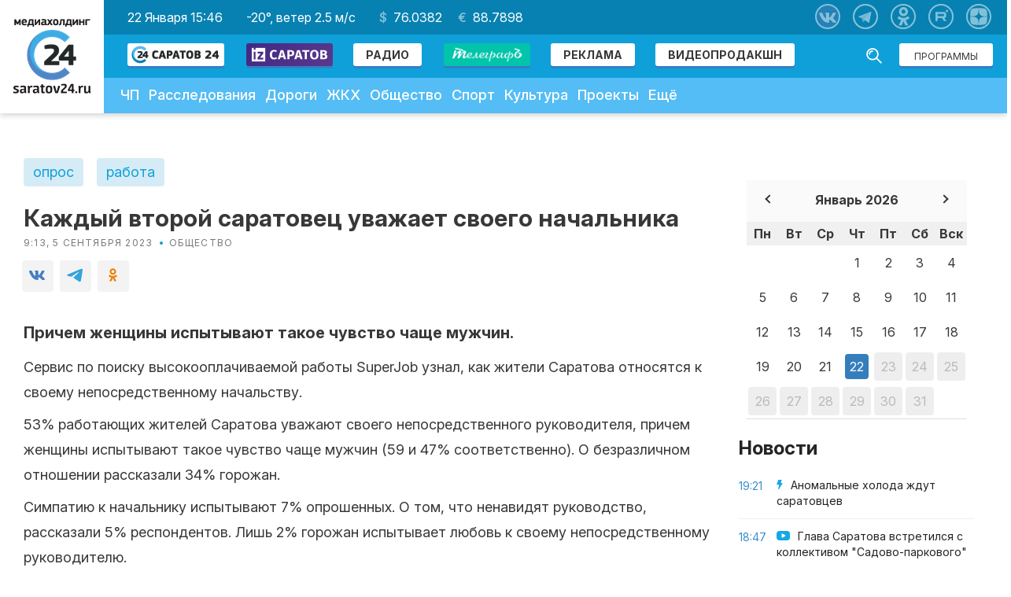

--- FILE ---
content_type: text/html; charset=UTF-8
request_url: https://saratov24.tv/news/kazhdyy-vtoroy-saratovets-uvazhaet-svoego-nachalnika/
body_size: 137868
content:
<!DOCTYPE html>
<html lang="ru" prefix="og: http://ogp.me/ns#">
<head>
    <!-- <meta charset="UTF-8"/> -->
    <meta http-equiv="Content-Security-Policy" content="upgrade-insecure-requests">
    <meta http-equiv="X-UA-Compatible" content="IE=edge"/>
<!--script data-ad-client="ca-pub-2613124652411215" async src="https://pagead2.googlesyndication.com/pagead/js/adsbygoogle.js"></script-->

            <title>Каждый второй саратовец уважает своего начальника | Саратов 24</title>
    
        <meta name="zen-verification" content="YpLBG6D5Fqkb4TZQFodTWHtgvLCDxLyvYHf8nifX0Nt1toFbZ1odRZDFP6W4g87q" />
    <meta name="viewport" content="width=device-width">
    <meta name="cmsmagazine" content="da0738f9ba7f2c0a03878b32a7c9bfc6">
    <meta name="apple-itunes-app" content="app-id=1114200408"/>
    <meta name="google-play-app" content="app-id=tv.saratov24"/>
    <meta name="theme-color" content="#10a0d9">
    <link rel="icon" sizes="192x192" href="/local/templates/saratov24/images/ico/apple-touch-icon-180x180.png">
    <!-- CMS MAGAZINE -->
    <meta name="cmsmagazine" content="683149969_0d4ad9bad8837f670e" />
            <link rel="apple-touch-icon" sizes="57x57"
              href="/local/templates/saratov24/images/ico/apple-touch-icon-57x57.png"/>
            <link rel="apple-touch-icon" sizes="60x60"
              href="/local/templates/saratov24/images/ico/apple-touch-icon-60x60.png"/>
            <link rel="apple-touch-icon" sizes="72x72"
              href="/local/templates/saratov24/images/ico/apple-touch-icon-72x72.png"/>
            <link rel="apple-touch-icon" sizes="76x76"
              href="/local/templates/saratov24/images/ico/apple-touch-icon-76x76.png"/>
            <link rel="apple-touch-icon" sizes="114x114"
              href="/local/templates/saratov24/images/ico/apple-touch-icon-114x114.png"/>
            <link rel="apple-touch-icon" sizes="120x120"
              href="/local/templates/saratov24/images/ico/apple-touch-icon-120x120.png"/>
            <link rel="apple-touch-icon" sizes="144x144"
              href="/local/templates/saratov24/images/ico/apple-touch-icon-144x144.png"/>
            <link rel="apple-touch-icon" sizes="152x152"
              href="/local/templates/saratov24/images/ico/apple-touch-icon-152x152.png"/>
            <link rel="apple-touch-icon" sizes="180x180"
              href="/local/templates/saratov24/images/ico/apple-touch-icon-180x180.png"/>
        <link rel="icon" type="image/png" sizes="16x16 32x32 64x64"
          href="/local/templates/saratov24/images/ico/favicon.png"/>
    <!--[if IE]>
    <link href="/local/templates/saratov24/images/ico/favicon.ico" rel="shortcut icon">
    <![endif]-->

    <link rel="canonical" href="https://saratov24.tv/news/kazhdyy-vtoroy-saratovets-uvazhaet-svoego-nachalnika/">
        <link rel="amphtml" href="https://saratov24.tv/news-amp/kazhdyy-vtoroy-saratovets-uvazhaet-svoego-nachalnika/"><!-- amp -->
        <script src="/local/templates/saratov24/js/vendor/jquery-1.11.1.min.js" data-skip-moving="true"></script>
    <script src="/local/templates/saratov24/js/vendor/jquery.query.js" data-skip-moving="true"></script>
        <meta http-equiv="Content-Type" content="text/html; charset=UTF-8" />
<meta name="robots" content="index, follow" />
<meta name="keywords" content="опрос, работа" />
<meta name="description" content="Причем женщины испытывают такое чувство чаще мужчин." />
<script data-skip-moving="true">(function(w, d, n) {var cl = "bx-core";var ht = d.documentElement;var htc = ht ? ht.className : undefined;if (htc === undefined || htc.indexOf(cl) !== -1){return;}var ua = n.userAgent;if (/(iPad;)|(iPhone;)/i.test(ua)){cl += " bx-ios";}else if (/Windows/i.test(ua)){cl += ' bx-win';}else if (/Macintosh/i.test(ua)){cl += " bx-mac";}else if (/Linux/i.test(ua) && !/Android/i.test(ua)){cl += " bx-linux";}else if (/Android/i.test(ua)){cl += " bx-android";}cl += (/(ipad|iphone|android|mobile|touch)/i.test(ua) ? " bx-touch" : " bx-no-touch");cl += w.devicePixelRatio && w.devicePixelRatio >= 2? " bx-retina": " bx-no-retina";if (/AppleWebKit/.test(ua)){cl += " bx-chrome";}else if (/Opera/.test(ua)){cl += " bx-opera";}else if (/Firefox/.test(ua)){cl += " bx-firefox";}ht.className = htc ? htc + " " + cl : cl;})(window, document, navigator);</script>

<link href="/bitrix/js/ui/design-tokens/dist/ui.design-tokens.min.css?172599853923463" type="text/css"  rel="stylesheet" />
<link href="/bitrix/js/ui/fonts/opensans/ui.font.opensans.min.css?16696715222320" type="text/css"  rel="stylesheet" />
<link href="/bitrix/js/main/popup/dist/main.popup.bundle.min.css?169203974526598" type="text/css"  rel="stylesheet" />
<link href="/bitrix/cache/css/s1/saratov24/page_e31214fe394d70b5bea127c52cdb79cf/page_e31214fe394d70b5bea127c52cdb79cf_v1.css?1754980217724" type="text/css"  rel="stylesheet" />
<link href="/bitrix/cache/css/s1/saratov24/template_3ed86e9fc8832dadf57f24e31636479a/template_3ed86e9fc8832dadf57f24e31636479a_v1.css?1754980217147259" type="text/css"  data-template-style="true" rel="stylesheet" />






<link rel="alternate" type="application/rss+xml" title="Новости «Саратов 24» в формате RSS" href="/rss/">
<style>
    .menu-primary-block {
        width: 100%;
        display: flex;
    }
    .menu-primary li ul ul {
        position: static;
        padding-left: 20px;
        line-height: 7px;
    }
    .menu-primary .menu-second ul{
        display:none !important;
    }
    .menu-primary .menu-second:hover ul{
        display:block !important;
    }
    @media (max-width:880px){
        .menu-primary-block {
            flex-direction: column;
        }
        .menu-primary li ul{
            background:#fff;
        }
        .menu-primary--item.dopl:hover > ul{
            background:#fff;
            display:block;
        }
    }
</style>
<link href="https://fonts.googleapis.com/css?family=PT+Serif" rel="stylesheet">
    <link href="https://fonts.googleapis.com/css?family=Rubik" rel="stylesheet">
    <link href="https://fonts.googleapis.com/css2?family=Inter:ital,opsz,wght@0,14..32,100..900;1,14..32,100..900&display=swap" rel="stylesheet">
    <link href="/local/templates/saratov24/local.css" type="text/css" rel="stylesheet">
<link href="https://fonts.googleapis.com/css?family=Archivo+Black" rel="stylesheet">
<link href="/local/templates/saratov24/components/bitrix/forum.topic.reviews/saratov24/style.css?v=1" type="text/css"
      rel="stylesheet"/>
<link href="/local/templates/saratov24/components/bitrix/forum.topic.reviews/saratov24/post.css?v=1" type="text/css"
      rel="stylesheet"/>
<style>
        .content-text .article-body img {
            display: none;
        }
    </style>
<style>
            .wg-fastnews {
                top: 0;
                position: relative;
            }
            .news-sidebar {
                position: sticky;
                top: 0;
            }
        </style>
<link href="/local/templates/saratov24/components/bitrix/forum.topic.reviews/saratov24/style.css?v=1" type="text/css"
      rel="stylesheet"/>
<link href="/local/templates/saratov24/components/bitrix/forum.topic.reviews/saratov24/post.css?v=1" type="text/css"
      rel="stylesheet"/>
<style>
    .subscribe-list a {
        color: #F72F2F;
    }
    .subscribe-list a:hover {
        color: #A82121;
    }
    .content-section {
        padding-top: 25px;
        padding-bottom: 25px;
    }
    .post-layout {
        margin: 0 !important;
    }
    .append-news-preloader {
        left: 0;
        top: 0;
        right: 0;
        bottom: 0;
        overflow: hidden;
        z-index: 2;
        border-radius: 0;
        height: 100px;
        display: none;
    }
    .append-news-preloader.show {
        display: block;
    }
    .append-news-preloader__image {
        position: relative;
        top: 50%;
        left: 50%;
        width: 70px;
        height: 70px;
        margin-top: -35px;
        margin-left: -35px;
        text-align: center;
        animation: preloader-rotate 2s infinite linear;
    }

    @keyframes preloader-rotate {
        100% {
            transform: rotate(360deg)
        }
    }
</style>
<style>
    form.form-box {
        display: none !important;
    }

    .inputWithIcon input[type="text"] {
        width: 100%;
        border: 2px solid #aaa;
        border-radius: 4px;
        margin: 8px 0;
        outline: none;
        padding: 8px;
        box-sizing: border-box;
        transition: 0.3s;
    }

    .inputWithIcon input[type="text"]:focus {
        border-color: #10a0d9;
        box-shadow: 0 0 8px 0 #10a0d9;
    }

    .inputWithIcon input[type="text"] {
        padding-left: 40px;
    }

    .inputWithIcon {
        position: relative;
        width: 60%;
        margin: 0 auto;
    }

    .inputWithIcon i {
        position: absolute;
        left: 0;
        top: 8px;
        padding: 9px 8px;
        color: #aaa;
        transition: 0.3s;
    }

    .inputWithIcon input[type="text"]:focus + i {
        color: #10a0d9;
    }

    .goo-block {
        margin-top: 20px;
    }

    .post-block {
        display: block;
        margin-bottom: 10px;
    }

    .post-block__news .post-block--title {
        height: auto;
        margin-bottom: 0;
    }

    @media (max-width: 375px) {
        .mm-body__inner .mm-body__line {
            max-width: 165px !important;
        }
    }
</style>
<style>
        .ad-blocks {
            padding: 0 0 70px 0;
            margin-top: -55px;
        }
        .mobile-ad-block {
            margin-top: 15px;
        }
    </style>
<style>
    #media_slide_100175 { padding: 0; margin: 0; background-color: #fff; }
    #media_slide_100175 .header, .footer { font-family: Georgia, Times New Roman, serif; font-size: 12px; text-align: center; position: relative; }
    #media_slide_100175 .header span, .footer a { color: #999; background-color: #fff; padding: 0 5px; }
    #media_slide_100175 .header { z-index: 3; }
    #media_slide_100175 .footer { bottom: 16px; z-index: 2; }
    #media_slide_100175 table { border: dashed 1px #ccc; border-collapse: collapse; position: relative; bottom: 7px; z-index: 1; }
    #media_slide_100175 table td { border-top: dashed 1px #ccc; border-bottom: dashed 1px #ccc; padding: 7px; }
    #media_slide_100175 table tr:first-child td { padding-top: 16px !important; }
    #media_slide_100175 table tr:last-child td { padding-bottom: 17px !important; }
    #media_slide_100175 table a { font-family: Georgia, Times New Roman, serif; font-size: 11px; color: #444; text-decoration: none; }
</style>

    
            <script src="https://vk.com/js/api/openapi.js?168" data-skip-moving="true"></script>
    <script data-skip-moving="true">
        document.addEventListener('DOMContentLoaded', function() {
            if (typeof VK !== 'undefined') {
                VK.init({
                    apiId: 6616620,
                    onlyWidgets: true
                });
                var poll = document.getElementById('vk_poll');
                if (poll) {
                    VK.Widgets.Poll("vk_poll", {width: "320"}, "1067966668_71ad386a19f8d89e28");
                }
            }
        });
    </script>

        
        <link rel="stylesheet" href="https://cdn.jsdelivr.net/npm/social-likes/dist/social-likes_flat.css?sad">
            
    
            <link rel="stylesheet" href="https://use.fontawesome.com/releases/v5.6.1/css/all.css" integrity="sha384-gfdkjb5BdAXd+lj+gudLWI+BXq4IuLW5IT+brZEZsLFm++aCMlF1V92rMkPaX4PP" crossorigin="anonymous">
    
    
            <link rel="stylesheet" href="//code.jquery.com/ui/1.11.4/themes/smoothness/jquery-ui.min.css?sad">

    <!-- FANCYBOX FOR VOTING PAGE -->
    <link rel="stylesheet" href="https://cdnjs.cloudflare.com/ajax/libs/fancybox/3.5.2/jquery.fancybox.min.css" type="text/css" media="screen" />

        <link rel="stylesheet" href="/local/templates/saratov24/css/pushy.css?sad">
    <link rel="stylesheet" href="/local/templates/saratov24/perfect-scrollbar.min.css?sad">

    <link rel="stylesheet" href="/local/templates/saratov24/np/css/likely.css?v=1">
    <link rel="stylesheet" href="/local/templates/saratov24/np/css/styles.css?v=1">
        <link rel="manifest" href="/manifest.json">
        <meta property="og:title" content="Каждый второй саратовец уважает своего начальника">
            <meta property="og:type" content="article">
        <meta property="og:image:type" content="image/jpg">
    <meta property="og:image:width" content="1200">
    <meta property="og:image:height" content="630">
    <meta name="twitter:card" content="summary_large_image">
    <meta name="twitter:site" content="@saratov24tv">
    <meta name="twitter:creator" content="@saratov24tv">
    <meta name="twitter:title" content="Каждый второй саратовец уважает своего начальника">
    <meta name="twitter:domain" content="saratov24.tv">
            
            <meta property="og:url" content="https://saratov24.tv/news/kazhdyy-vtoroy-saratovets-uvazhaet-svoego-nachalnika/">
    <meta name="yandex-verification" content="46f50821b9c2730c"/>

            <!-- Yandex.RTB1 -->
                      

    <style>
        .ad-margin {
            margin: 20px 0;
        }
.pt {padding-top: 115px;}
        .slider-layout--viewer-item {
            transition: transform .3s ease, opacity .2s ease;
        }

        .slider-layout--viewer-item.active {
            z-index: 99;
        }

        .no-transitions {
            transition: none;
        }

        .slider-layout--wrap {
            /*overflow: visible;*/
            text-align: center;
        }

        .event-item__content h3 {
            font-size: 32px;
            font-weight: 700;
            line-height: 36px;
        }

        .contacts-block {
            margin-top: 20px;
        }

        .contacts-layout {
            margin-top: 0;
        }

        .logo-about {
            padding-top: 100px;
            display: flex;
            justify-content: center;
            align-items: center;
        }

        .logo-title {
            font-size: 24px;
            text-transform: uppercase;
            text-align: left;
            display: block;
            color: #29A8E0;
            line-height: 24px;
            margin-left: 50px;
        }

        .logo-title span {
            font-size: 72px;
            letter-spacing: -2px;
            color: #3782C4;
            margin-left: -5px;
            line-height: 72px;
        }

        .logo-title .c24 {
            letter-spacing: -0.1em;
        }

        .section-content {
            max-width: 1000px;
            width: 100%;
            margin: 0 auto;
        }

        .section-content h1 {
            font-size: 48px;
            text-align: center;
            margin-top: 96px;
            color: #14aae6;
            margin-bottom: 48px;
        }

        .section-content h2 {
            font-size: 48px;
            text-align: center;
            margin-top: 60px;
            color: #14aae6;
            margin-bottom: 36px;
        }

        .section-content h3 {
            font-size: 32px;
            text-align: center;
            margin-top: 64px;
            color: #14aae6;
            margin-bottom: 32px;
        }

        .section-content > p {
            text-align: center;
            font-size: 22px;
            padding-bottom: 1em;
            line-height: 1.2em;
            color: #777;
            margin-bottom: 36px
        }

        .section-block {
            display: flex;
            justify-content: center;
            flex-wrap: wrap;
            width: 100%;
        }

        .section-block .block {
            width: 48%;
            padding: 0 10px 20px;
        }

        .section-block .block img {
            float: left;
            width: 96px;
            height: 96px;
            margin-right: 14px;
        }

        .section-block .block h3 {
            font-size: 32px;
            color: #000;
            margin-bottom: 18px;
            padding-top: 0;
        }

        .section-block .block span {
            color: #8A8A8A;
            clear: both;
        }

        .section-block .block p {
            padding: 0 0 12px 48px;
            line-height: 1.2em;
        }

        .section-block .block-small {
            width: 30%;
            padding: 0 10px 20px;
        }

        .section-block .block-small h3 {
            font-size: 32px;
            color: #000;
            padding-top: 30px;
            margin-bottom: 18px;
        }

        .section-block .block-small p {
            padding: 0 0 12px 12px;
            line-height: 1.2em;
            border-left: 3px solid #EEE;
            margin-left: 4px;
        }

        .section-chanels {
            max-width: 1000px;
            width: 100%;
            margin: 0 auto;
            text-align: center;
        }

        .chanel_list {
            display: flex;
            align-items: center;
            justify-content: center;
        }

        .chanel_list > * {
            margin-right: 10px;
        }

        .section-chanels h2 {
            font-size: 48px;
            text-align: center;
            margin: 60px 0 36px;
            color: #14aae6;
        }

        .section-chanels > p {
            text-align: center;
            font-size: 22px;
            padding-bottom: 1em;
            line-height: 1.2em;
            color: #777;
            clear: both;
            display: block;
            margin-bottom: 48px;
        }

        .section-chanels .chanel {
            width: 350px;
            margin: 0 auto 25px;
            text-align: left;
            clear: both;
            display: inline-block;
            padding: 0 100px;
            border-bottom: 2px #DDD dotted;
            padding-bottom: 20px;
        }

        .section-chanels .chanel img {
            width: 16px;
            padding-right: 10px;
            padding-top: 7px;
            float: left;
        }

        .section-chanels .chanel p {
            font-size: 24px;
        }

        .section-chanels .chanel span {
            font-size: 16px;
        }

        .section-mobi {
            max-width: 1000px;
            width: 100%;
            margin: 0 auto;
            text-align: center;
        }

        .section-mobi h2 {
            font-size: 48px;
            text-align: center;
            margin: 60px 0 36px;
            color: #14aae6;
        }

        .section-mobi > p {
            text-align: center;
            font-size: 22px;
            padding-bottom: 1em;
            line-height: 1.2em;
            color: #777;
            clear: both;
            display: block;
            margin-bottom: 48px;
        }

        .section-mobi > p:last-child {
            font-size: 18px;
        }

        .img_section {
            padding-bottom: 50px;
            overflow-x: auto;
            overflow-y: hidden;
            white-space: nowrap;
            height: auto;
        }

        .img_section img {
            width: 200px;
            height: auto;
        }

        .store {
            padding-bottom: 50px;
        }

        .store img {
            width: 135px;
            height: auto;
        }

        .footer-smi {
            padding-bottom: 10px;
        }

        .footer-smi p {
            font-size: 10px;
            color: #FFF;
            display: block;
            margin-top: 1.2em;
        }

        .footer-row {
            height: auto;
        }

        .about-section--details {
            margin-bottom: -64px;
        }

        .section-watch {
            background: url(/local/templates/saratov24/images/watch2.jpg) no-repeat 50% #00709d;
            height: 524px;
            color: #000;
        }

        .page-layout .about-hero .contacts-block img {
            float: right;
        }

        .owl-prev {
            font-size: 0;
        }

        .owl-next {
            font-size: 0;
        }

        .section-watch {
            background: none;
            height: auto;
            width: 100%;
        }

        .section-watch img {
            width: 100%;
        }

        .online-translation iframe {
            position: absolute !important;
            top: 0 !important;
            bottom: 0;
            right: 0;
            left: 0 !important;
            margin: auto;
        }

        .article-body a {
            color: #10a0d9;
        }

        .article-body a:hover {
            color: #3181c6;
        }

        .post-block.post-block__news.col-xs-6 {
            margin-bottom: 32px;
        }

        /* Android App Banner */

        #smartbanner {
            position: absolute;
            left: 0;
            top: -82px;
            border-bottom: 1px solid #e8e8e8;
            width: 100%;
            height: 78px;
            font-family: 'Helvetica Neue', sans-serif;
            background: -webkit-linear-gradient(top, #f4f4f4 0%, #cdcdcd 100%);
            background-image: -ms-linear-gradient(top, #F4F4F4 0%, #CDCDCD 100%);
            background-image: -moz-linear-gradient(top, #F4F4F4 0%, #CDCDCD 100%);
            box-shadow: 0 1px 2px rgba(0, 0, 0, 0.5);
            z-index: 9998;
            -webkit-font-smoothing: antialiased;
            overflow: hidden;
            -webkit-text-size-adjust: none;
        }

        #smartbanner, html.sb-animation {
            -webkit-transition: all .3s ease;
        }

        #smartbanner .sb-container {
            margin: 0 auto;
        }

        #smartbanner .sb-close {
            position: absolute;
            left: 5px;
            top: 5px;
            display: block;
            border: 2px solid #fff;
            width: 14px;
            height: 14px;
            font-family: 'ArialRoundedMTBold', Arial;
            font-size: 15px;
            line-height: 15px;
            text-align: center;
            color: #fff;
            background: #070707;
            text-decoration: none;
            text-shadow: none;
            border-radius: 14px;
            box-shadow: 0 2px 3px rgba(0, 0, 0, 0.4);
            -webkit-font-smoothing: subpixel-antialiased;
        }

        #smartbanner .sb-close:active {
            font-size: 13px;
            color: #aaa;
        }

        #smartbanner .sb-icon {
            position: absolute;
            left: 30px;
            top: 10px;
            display: block;
            width: 57px;
            height: 57px;
            background: rgba(0, 0, 0, 0.6);
            background-size: cover;
            border-radius: 10px;
            box-shadow: 0 1px 3px rgba(0, 0, 0, 0.3);
        }

        #smartbanner.no-icon .sb-icon {
            display: none;
        }

        #smartbanner .sb-info {
            position: absolute;
            left: 98px;
            top: 18px;
            width: 44%;
            font-size: 11px;
            line-height: 1.2em;
            font-weight: bold;
            color: #6a6a6a;
            text-shadow: 0 1px 0 rgba(255, 255, 255, 0.8);
        }

        #smartbanner #smartbanner.no-icon .sb-info {
            left: 34px;
        }

        #smartbanner .sb-info strong {
            display: block;
            font-size: 13px;
            color: #4d4d4d;
            line-height: 18px;
        }

        #smartbanner .sb-info > span {
            display: block;
        }

        #smartbanner .sb-info em {
            font-style: normal;
            text-transform: uppercase;
        }

        #smartbanner .sb-button {
            position: absolute;
            right: 20px;
            top: 24px;
            border: 1px solid #bfbfbf;
            padding: 0 10px;
            min-width: 10%;
            height: 24px;
            font-size: 14px;
            line-height: 24px;
            text-align: center;
            font-weight: bold;
            color: #6a6a6a;
            background: -webkit-linear-gradient(top, #efefef 0%, #dcdcdc 100%);
            text-transform: uppercase;
            text-decoration: none;
            text-shadow: 0 1px 0 rgba(255, 255, 255, 0.8);
            border-radius: 3px;
            box-shadow: 0 1px 0 rgba(255, 255, 255, 0.6), 0 1px 0 rgba(255, 255, 255, 0.7) inset;
        }

        #smartbanner .sb-button:active, #smartbanner .sb-button:hover {
            background: -webkit-linear-gradient(top, #dcdcdc 0%, #efefef 100%);
        }

        #smartbanner .sb-icon.gloss:after {
            content: '';
            position: absolute;
            left: 0;
            top: -1px;
            border-top: 1px solid rgba(255, 255, 255, 0.8);
            width: 100%;
            height: 50%;
            background: -webkit-linear-gradient(top, rgba(255, 255, 255, 0.7) 0%, rgba(255, 255, 255, 0.2) 100%);
            border-radius: 10px 10px 12px 12px;
        }

        #smartbanner.android {
            border-color: #212228;
            background: #3d3d3d url('[data-uri]');
            border-top: 5px solid #88B131;
            box-shadow: none;
        }

        #smartbanner.android .sb-close {
            border: 0;
            width: 17px;
            height: 17px;
            line-height: 17px;
            color: #b1b1b3;
            background: #1c1e21;
            text-shadow: 0 1px 1px #000;
            box-shadow: 0 1px 2px rgba(0, 0, 0, 0.8) inset, 0 1px 1px rgba(255, 255, 255, 0.3);
        }

        #smartbanner.android .sb-close:active {
            color: #eee;
        }

        #smartbanner.android .sb-info {
            color: #ccc;
            text-shadow: 0 1px 2px #000;
        }

        #smartbanner.android .sb-info strong {
            color: #fff;
        }

        #smartbanner.android .sb-button {
            min-width: 12%;
            border: 1px solid #DDDCDC;
            padding: 1px;
            color: #d1d1d1;
            background: none;
            border-radius: 0;
            box-shadow: none;
            min-height: 28px
        }

        #smartbanner.android .sb-button span {
            text-align: center;
            display: block;
            padding: 0 10px;
            background-color: #42B6C9;
            background-image: -webkit-gradient(linear, 0 0, 0 100%, from(#42B6C9), to(#39A9BB));
            background-image: -moz-linear-gradient(top, #42B6C9, #39A9BB);
            text-transform: none;
            text-shadow: none;
            box-shadow: none;
            min-height: 28px;
        }

        #smartbanner.android .sb-button:active, #smartbanner.android .sb-button:hover {
            background: none;
        }

        #smartbanner.android .sb-button:active span, #smartbanner.android .sb-button:hover span {
            background: #2AC7E1;
        }

        #smartbanner.windows .sb-icon {
            border-radius: 0px;
        }

        #jivo-iframe-container {
            display: none;
        }

        /* Android App Banner  end*/
                            .page-layout {
                padding-top: 0;
            }
            .content-section {
                padding-right: 0;
            }

            .content-section--main {
                width: calc(100% - 346px);
                display: inline-block;
            }

            .content-section--aside {
                position: static;
            }

            .wg-fastnews {
                position: static;
                border: none;
            }

            .content-section--aside-container {
                position: relative;
                display: inline-flex;
                /*justify-content: center;*/
                align-items: center;
                flex-direction: column;
                float: right;
                margin-bottom: 20px;
            }

            .content-section {
                display: flex;
            }

            @media screen and (max-width: 880px) {
                .content-section {
                    padding-top: 0;
                }
                .content-section {
                    flex-wrap: wrap;
                }

                .wg-fastnews {
                    display: none;
                }

                .content-section--main {
                    width: 100%;
                }

                .content-section--aside-container {
                    margin: 0;
                    width: 100%;
                }

                .article-body img {
                    float: none;
                    margin: 1em auto;
                }

                .mm-body__inner img {
                    float: none !important;
                }

                .mm-body__line a {
                    display: flex !important;
                    align-items: center;
                    justify-content: center;
                    flex-direction: column;
                }
            }
                .widget-meadiametricgs {
            margin-top: 20px;
        }

        @media (min-width: 480px) and (max-width: 1200px) {
            .widget-meadiametricgs {
                /*margin-bottom: 200px;*/
            }
        }

        @media (max-width: 481px) {
            .mm-body__inner > div {
                display: -webkit-box;
                display: -ms-flexbox;
                display: flex;
                flex-wrap: wrap;
                -ms-flex-wrap: wrap;
                -webkit-box-align: center;
                -ms-flex-align: center;
                align-items: center;
                -webkit-box-pack: stretch;
                -ms-flex-pack: stretch;
                justify-content: stretch;
            }

            .mm-body__line--text-over-image {
                width: calc(50% - 20px) !important;
                height: auto !important;
                margin: 10px !important;
            }
        }

        .main-slider {
            font-size: 0;
        }

        .main-slider img {
            max-width: 100%;
            height: auto;
        }

        .cackle-comment-count {
            font-weight: 600;
        }

        .header-middle {
            display: flex;
            flex-flow: row;
            justify-content: space-between;
            align-items: center;
            color: #fff;
            background: #0781b1;
            padding: 11px 1.875rem;
        }

        .header-social {
            position: relative;
            top: auto;
            right: auto;
        }

        .header-action {
            position: absolute;
            top: 56px;
            right: 10px;
        }

        .header-action .btn {
            margin: 12px 6px;
        }

        @media (max-width: 880px) {
            .header-middle {
                flex-flow: column;
                margin-left: -15px;
                margin-right: -15px;
                padding: 15px;
            }

            .icon-social {
                margin: 8px;
            }
        }

        .header-middle a {
            color: #fff;
        }

        .header-middle a:hover {
            color: #b8e3f4;
        }

        .dollar {
            position: relative;
        }

        .dollar:before {
            content: "$";
            position: relative;
            margin-right: 8px;
            font-weight: 600;
            opacity: .5;
        }

        .euro {
            position: relative;
        }

        .euro:before {
            content: "€";
            position: relative;
            margin-right: 8px;
            font-weight: 600;
            opacity: .5;
        }

        .header-middle__money span + span {
            margin-left: 16px;
        }

        .header-middle {
            justify-content: flex-start;
        }

        .header-middle a {
            margin: 0 15px;
        }

        .header-middle a:first-child {
            margin-left: 0;
        }

        .header-social a {
            margin: 0 8px;
        }

        .header-social {
            position: absolute;
            top: 5px;
            right: 12px;
        }

        .header-action {
            position: relative;
            top: auto;
            right: auto;
            float: right;
            margin-right: 12px;
        }

        .header-action .btn {
            margin: 13px 6px;
        }

        .header-nav--search {
            float: right;
            margin: 12px 6px;
        }

        .header-nav--search-field {
            padding: 7px 6px 6px 6px;
            box-shadow: 0 3px #3181c6;
        }

        .header-nav--search-btn.active {
            left: -23px;
            top: 5px;
            right: auto;
        }

        .header-nav--search-btn {
            top: 5px;
            left: auto;
            right: 6px;
            cursor: pointer;
        }

        .header-nav--search-field {
            float: right;
            margin-right: 50px;
        }

        .header-nav--search.active .header-nav--search-field {
            margin-right: 0;
        }

        .header-nav--search.active .btn-search {
            left: 13px;
        }

        .header-logo {
            display: -webkit-box;
            display: -ms-flexbox;
            display: flex;
            -webkit-box-orient: vertical;
            -webkit-box-direction: normal;
            -ms-flex-flow: column;
            flex-flow: column;
            -webkit-box-pack: center;
            -ms-flex-pack: center;
            justify-content: center;
            -webkit-box-align: center;
            -ms-flex-align: center;
            align-items: center
        }

        .menu-primary--item {
            position: relative;
        }

        header {
            z-index: 101 !important;
        }

        .menu-primary li ul {
            display: none;
            position: absolute;
            top: 51px;
            left: 0;
            z-index: 99;
            background: #54bdf5;
            min-width: 250px;
        }

        .menu-primary li ul a {
            font-size: 16px;
        }

        @media only screen and (min-width: 880px) {
            .menu-primary li:hover ul {
                display: block;
            }
        }

        @media only screen and (max-width: 880px) {
            .menu-primary li ul {
                position: relative;
                top: auto;
                left: auto;
            }

            .icon_open_submenu {
                display: inline-block;
                width: 51px;
                height: 51px;
                background: #13a9e4;
                vertical-align: middle;
                cursor: pointer;
                color: #fff;
                text-align: center;
                vertical-align: middle;
                line-height: 56px;
                font-size: 35px;
            }

            .menu-primary--item > a {
                display: inline-block !important;
                width: calc(100% - 57px);
            }
        }

        @media screen and (min-width: 880px) {
            .icon_open_submenu {
                display: none;
            }
        }

        .footer-row {
            z-index: 99;
        }

        @media only screen and (max-width: 1405px) {
            .header-nav {
                display: inline-block;
                width: 100%;
                vertical-align: top;
                margin-top: -5px;
            }

        }

        @media only screen and (max-width: 1024px) {
            .header-nav--search {
                width: 160px;
            }

            .header-nav--search.active .header-nav--search-field {
                width: 90%;
            }

            .header-broadcast {
                padding: 15px;
            }

            .header-middle {
                padding-left: 15px;
            }

            .menu-primary {
                margin-left: 0;
            }

            .header-broadcast--text {
                font-size: 15px;
            }

            .header-nav--search-field {
                padding: 6px 5px 5px 5px;
            }

            .header-nav--search {
                margin: 11px 6px;
            }
        }

        @media only screen and (width: 960px) {
            .header-nav--search {
                height: auto;
            }

            .header-nav--search.active {
                padding: 10px 45px;
                top: 89px;
                margin-left: 0px;
                margin-right: 0px;
            }

            .search-field {
                width: 100%;
            }

            .header-nav--search.active .btn-search {
                left: auto;
                right: 10px;
                top: 14px;
            }

            .header-nav--search-btn.active {
                left: 11px;
                top: 13px;
                right: auto;
            }

            .header-nav--search.active .header-nav--search-field {
                width: 100%;
            }

            .header-nav--search.active .btn-search {
                background: url(/local/templates/saratov24/images/search.svg) no-repeat;
            }
        }

        @media only screen and (max-width: 880px) {
            .mobile_menu .header-nav--search-btn {
                top: -58px;
            }

            .pushy.pushy-right {
                z-index: 9999 !important;
            }

            .header-middle__date, .header-middle__weather, .header-middle__money {
                display: none;
            }

            .header-nav .menu-primary {
                padding-bottom: 70px;
            }

            .row-header .header-nav--search {
                display: none !important;
            }

            .header-social {
                position: relative;
                top: auto;
                right: auto;
                text-align: center;
                width: 80%;
            }

            .page-banner a {
                padding-top: 15px;
            }

            .header-nav {
                display: block;
                margin-top: 0;
            }

            .header-social a {
                margin: 8px !important;
            }

            .header-social {
                padding: 0;
            }

            .header-nav--search-btn.active {
                left: 15px;
                top: 9px !important;
                right: auto;
            }

            .header-nav--search.active .btn-search {
                left: 52px;
            }

            .header-action .btn {
                display: block;
                top: auto;
                margin: 6px 36px;
            }

            .header-action {
                position: relative;
                top: auto;
                right: auto;
                float: none;
                margin-right: 0;
                padding-top: 10px;
                padding-bottom: 10px;
            }
        }

                    .header-banner__link {
                display: flex;
                justify-content: center;
                margin: 0 0 15px 0;
                position: relative;
                z-index: 9999;
            }
        
        
        .add-news {
            display: inline-block;
            position: absolute;
            top: 0;
            left: 0;
            text-align: center;
        }

        .add-news img{
            max-width: 100%;
            height: auto;
            width: 100%;
        }

        .wg-fastnews {
            top: 100px;
        }

        @media only screen and (max-width: 800px) {
            .page-layout {
                margin-top: 16px !important;
            }
            .row-cont {
                width: 100%;
            }
            .add-news{
                display: block;
                position: static;
                margin: 1rem 0;
            }
        }
        .icon-inst {
            background-image: url(/local/templates/saratov24/images/icons/instagram.svg);
            width: 32px;
            height: 32px;
            background-position: center;
            background-repeat: no-repeat;
            background-size: contain;
        }
        .icon-tiktok {
            background-image: url(/local/templates/saratov24/images/icons/tiktok.svg);
            width: 32px;
            height: 32px;
            background-position: center;
            background-repeat: no-repeat;
            background-size: contain;
        }
        .icon-yandex-zen {
            background-image: url(/local/templates/saratov24/images/icons/yandex-zen.svg);
            width: 32px;
            height: 32px;
            background-position: center;
            background-repeat: no-repeat;
            background-size: contain;
        }
        .icon-yarus {
            background-image: url(/local/templates/saratov24/images/icons/yarus-icon.svg);
            width: 32px;
            height: 32px;
            background-position: center;
            background-repeat: no-repeat;
            background-size: contain;
        }
        .icon-ok-new {
            background-image: url(/local/templates/saratov24/np/icons/ok-new.svg);
            width: 32px;
            height: 32px;
            background-position: center;
            background-repeat: no-repeat;
            background-size: contain;
        }
        .icon-rutube {
            background-image: url(/local/templates/saratov24/images/icons/rutube-icon.svg);
            width: 32px;
            height: 32px;
            background-position: center;
            background-repeat: no-repeat;
            background-size: contain;
        }
    </style>

    </head>
<body>

<div class="kit_popup_bg"></div>
<div class="kit_popup_window"></div>

<div class="mobile_menu transform_right">
    <form class="header-nav--search" action="/search/">
        <span class="header-nav--search-btn"></span>
        <button type="submit" class="btn-search"></button>
        <input class="header-nav--search-field" type="search" name="q" placeholder="Поиск по новостям">
    </form>
    <div class="menu-btn" style="margin:0;height:100%;width:55px;">
        <div style="margin-top:20px">
            <span class="icon-bar"></span>
            <span class="icon-bar"></span>
            <span class="icon-bar"></span>
        </div>
    </div>
    <div class="mobile_broadcast">
                                <div class="header-buttons">
                                        <a style="margin: 0 6px 0 0; " class="btn" href="https://t.me/saratovchbb?livestream" target="_blank">
                        <img width="70" alt="Саратов.Известия" src="/local/templates/saratov24/images/btn-iz-live@2x.png">

                    </a>
                    <a style=" top: 0; margin: 0 6px 0 0; " class="btn button-radio" href="https://saratov24.tv/radio/online/"><span>Радио</span></a>
                    <a style=" margin: 0 6px 0 0; width: 70px;" class="btn " href="https://t.me/saratov24ru?livestream" target="_blank">
                    <img width="77" alt="Саратов24" src="/local/templates/saratov24/images/btn-s24-live@2x.png">
                        <!-- <div class="icon-live"></div><span>Live</span> -->
                    </a>
                    
                    <a href="https://prov-telegraf.ru/" target="_blank" class="btn btn-telegraf-live" style="width:77px;height: 18px;margin: 0 6px 0 0;box-shadow: none;">
                        <img width="77" alt="Телеграф" src="/local/templates/saratov24/images/telegraf-logo-white-sm.png">
                    </a>
                    <a style=" top: 0; margin: 0 6px 0 0; " class="btn button-radio" href="https://saratov24.tv/advertising/"><span>Реклама</span></a>
                                        
                                    </div>
            </div>
    <a href="/" class="logo_mobile">
        <span></span>
    </a>
</div>

<div id="panel"></div>
<header class="row-header pushy pushy-right">
    <a title="На главную" href="/" class="header-logo">
        <span class="site-logo">Саратов24</span>
    </a>
    <div class="header-panel">
                <div class="header-middle">
            <a class="header-middle__date" href="/news/">
                <span data-date="date">22 января</span>
                <span data-date="time">19:46</span>
            </a>
            <a class="header-middle__weather" href="https://yandex.ru/pogoda/saratov">
                <span>-20°</span>,
                <span>ветер 2.5 м/c</span>
            </a>
            <a class="header-middle__money" href="https://www.cbr.ru/">
                <span class="dollar" data-rate="dollar" hidden></span>
                <span class="euro" data-rate="euro" hidden></span>
            </a>
            <div class="social-list">
                <a href="https://vk.com/saratov24" class="social-item" target="_blank">
                    <img src="/local/templates/saratov24/np/icons/vk.svg" alt="">
                </a>
                <a href="https://t.me/saratov24ru" class="social-item" target="_blank">
                    <img src="/local/templates/saratov24/np/icons/tg.svg" alt="">
                </a>
                <a href="https://ok.ru/saratov24" class="social-item" target="_blank">
                    <img width="40" src="/local/templates/saratov24/np/icons/ok-new.svg" alt="">
                </a>
                <a href="https://rutube.ru/channel/23535846/" class="social-item" target="_blank">
                    <img width="40" src="/local/templates/saratov24/np/icons/rutube-icon.svg" alt="">
                </a>
                <a href="https://dzen.ru/saratov24tv" class="social-item" target="_blank">
                    <svg width="40" height="40" viewBox="0 0 40 40" fill="none" xmlns="http://www.w3.org/2000/svg">
                        <path fill-rule="evenodd" clip-rule="evenodd" d="M19.8897 10.0001C15.7678 10.0005 12.9116 10.0142 11.4456 11.4459C10.014 12.9116 10.0003 15.9019 10.0003 19.8897C14.4283 19.7561 16.4532 19.6452 18.0682 18.0682C19.6452 16.4532 19.7561 14.4283 19.8897 10.0001ZM11.4453 28.5545C10.0137 27.0888 10 24.0985 10 20.1107C14.428 20.2443 16.453 20.3552 18.068 21.9322C19.6449 23.5472 19.7558 25.5721 19.8895 29.9999C15.7675 29.9999 12.9114 29.9866 11.4453 28.5545ZM20.1105 29.9999C20.2441 25.5721 20.3551 23.5472 21.9321 21.9322C23.547 20.3552 25.5719 20.2443 30 20.1107C29.9996 24.0985 29.9859 27.0888 28.5543 28.5545C27.0882 29.9866 24.2325 29.9999 20.1105 29.9999ZM20.1105 10.0001C20.2441 14.4283 20.3551 16.4532 21.9321 18.0682C23.547 19.6452 25.5719 19.7561 30 19.8897C29.9996 15.9019 29.9859 12.9116 28.5543 11.4459C27.0882 10.0142 24.2325 10.0005 20.1105 10.0001Z" fill="white"/>
                        <rect x="1" y="1" width="38" height="38" rx="19" stroke="white" stroke-width="2"/>
                    </svg>
                </a>
            </div>
            <div class="header-social">
                <a class="icon-social icon-vk" href="https://vk.com/saratov24" target="_blank"></a>
                <a class="icon-social icon-tg" href="https://t.me/saratov24ru" target="_blank"></a>
                <a class="icon-social icon-ok-new" href="https://ok.ru/saratov24" target="_blank"></a>
                <a class="icon-social icon-rutube" href="https://rutube.ru/channel/23535846/" target="_blank"></a>
                <a class="icon-social icon-yandex-zen" href="https://dzen.ru/saratov24tv" target="_blank"></a>
            </div>
        </div>
        <div class="header-panel--top">
                        <div class="header-buttons">
                <a href="https://t.me/saratov24ru?livestream" target="_blank" class="btn btn-s24-live">
                    <img src="/local/templates/saratov24/images/btn-s24-live@2x.png" alt="">
                </a>
                <a href="https://t.me/saratovchbb?livestream" target="_blank" class="btn btn-iz-live">
                    <img src="/local/templates/saratov24/images/btn-iz-live@2x.png" alt="">
                </a>
                <a class="btn btn-small btn-basic" href="https://saratov24.tv/radio/online/" style="font-weight: bold;font-size: 14px;padding: 4.5px 16px;">
                    <div style="bottom:0;">
                        РАДИО
                    </div>
                </a>
                <a href="https://prov-telegraf.ru/" target="_blank" class="btn btn-telegraf-live">
                    <img width="77" alt="Телеграф" src="/local/templates/saratov24/images/telegraf-logo-white-sm.png">
                </a>
                <a class="btn btn-small btn-basic" href="https://saratov24.tv/advertising/" style="font-weight: bold;font-size: 14px;padding: 4.5px 16px;">
                    <div style="bottom:0;">РЕКЛАМА</div>
                </a>
                <a class="btn btn-small btn-basic" href="https://saratov24.tv/video_production/" style="font-weight: bold;font-size: 14px;padding: 4.5px 16px;">
                    <div style="bottom:0;">ВИДЕОПРОДАКШН</div>
                </a>
            </div>
            <div class="header-actions">
                <div class="header-action">
                    <a style="display:none;" class="btn btn-small btn-basic" href="https://saratov24.tv/tv/">
                        <div>ТВ-программа</div>
                    </a>
                    <a style="display:none;" class="btn btn-small btn-basic" href="https://saratov24.tv/radio/online/">
                        <div>Слушать радио</div>
                    </a>
                    <a class="btn btn-small btn-basic" href="https://saratov24.tv/programs/">
                        <div>Программы</div>
                    </a>
                </div>
                <form class="header-nav--search" action="/search/">
                    <span class="header-nav--search-btn"></span>
                    <button type="submit" class="btn-search"></button>
                    <input class="header-nav--search-field" type="search" name="q" placeholder="Поиск по новостям">
                </form>
            </div>
        </div>
        <div class="header-nav">
            <div class="menu-primary">
                <div class="menu-primary-block">
	<ul class="menu-primary-block--left"> 
							<li class="menu-primary--item">
			 <a href="/newstags/proisshestviya/" class="					"> ЧП </a>
					<ul>
												<li> <a href="/newstag/%D0%94%D0%A2%D0%9F/"> ДТП </a> </li>
												<li> <a href="/newstag/%D0%BA%D1%80%D0%B8%D0%BC%D0%B8%D0%BD%D0%B0%D0%BB/"> Криминал </a> </li>
												<li> <a href="/newstag/%D0%BF%D0%BE%D0%B6%D0%B0%D1%80/"> Пожар </a> </li>
												<li> <a href="/newstag/%D0%BD%D0%B5%D1%81%D1%87%D0%B0%D1%81%D1%82%D0%BD%D1%8B%D0%B9+%D1%81%D0%BB%D1%83%D1%87%D0%B0%D0%B9/"> Несчастный случай </a> </li>
												<li> <a href="/newstag/%D0%BF%D1%80%D0%BE%D0%BF%D0%B0%D0%BB+%D1%80%D0%B5%D0%B1%D0%B5%D0%BD%D0%BE%D0%BA/"> Пропал ребенок </a> </li>
												<li> <a href="/newstag/%D0%BF%D1%80%D0%BE%D0%BF%D0%B0%D0%BB+%D1%87%D0%B5%D0%BB%D0%BE%D0%B2%D0%B5%D0%BA/"> Пропал человек </a> </li>
						
					</ul>
			</li>
					<li class="menu-primary--item">
			 <a href="/newstags/rassledovaniya/" class="					"> Расследования </a>
					<ul>
												<li> <a href="/newstag/%D0%A3%D0%B1%D0%B8%D0%B9%D1%81%D1%82%D0%B2%D0%BE+%D0%BB%D0%BE%D1%81%D1%8F+%D0%B2+%D0%9B%D1%8B%D1%81%D0%BE%D0%B3%D0%BE%D1%80%D1%81%D0%BA%D0%BE%D0%BC+%D1%80%D0%B0%D0%B9%D0%BE%D0%BD%D0%B5/"> Валерий Рашкин - браконьер </a> </li>
												<li> <a href="/newstag/%D0%BA%D0%BE%D1%80%D1%80%D1%83%D0%BF%D1%86%D0%B8%D1%8F+%D0%B2+%D1%81%D1%82%D1%80%D0%BE%D0%B8%D1%82%D0%B5%D0%BB%D1%8C%D1%81%D1%82%D0%B2%D0%B5/"> Коррупционный дуэт строителей и чиновников </a> </li>
												<li> <a href="/newstag/%D0%9D%D0%B8%D0%BA%D0%BE%D0%BB%D0%B0%D0%B9+%D0%91%D0%BE%D0%BD%D0%B4%D0%B0%D1%80%D0%B5%D0%BD%D0%BA%D0%BE/"> Шалости бизнесмена-коммуниста Николая Бондаренко </a> </li>
												<li> <a href="/newstag/%D0%B1%D0%BE%D0%B3%D0%B0%D1%82%D1%81%D1%82%D0%B2%D0%BE+%D0%B8+%D0%B1%D0%BB%D0%B0%D0%B3%D0%BE%D1%82%D0%B2%D0%BE%D1%80%D0%B8%D1%82%D0%B5%D0%BB%D1%8C%D0%BD%D0%BE%D1%81%D1%82%D1%8C/"> Богатство и благотворительность </a> </li>
						
					</ul>
			</li>
					<li class="menu-primary--item">
			 <a href="/newstags/dorogi/" class="					"> Дороги </a>
					<ul>
												<li> <a href="/newstag/%D1%80%D0%B5%D0%BC%D0%BE%D0%BD%D1%82+%D0%B4%D0%BE%D1%80%D0%BE%D0%B3/"> Ремонт дорог </a> </li>
												<li> <a href="/newstag/%D0%9F%D0%94%D0%94/"> Новшества в ПДД </a> </li>
												<li> <a href="/newstag/%D0%BE%D0%B3%D1%80%D0%B0%D0%BD%D0%B8%D1%87%D0%B0%D1%82+%D0%B4%D0%B2%D0%B8%D0%B6%D0%B5%D0%BD%D0%B8%D0%B5/"> Ограничение движения </a> </li>
												<li> <a href="/newstag/%D0%BE%D0%B1%D1%89%D0%B5%D1%81%D1%82%D0%B2%D0%B5%D0%BD%D0%BD%D1%8B%D0%B9+%D1%82%D1%80%D0%B0%D0%BD%D1%81%D0%BF%D0%BE%D1%80%D1%82/"> Общественный транспорт </a> </li>
												<li> <a href="https://saratov24.tv/probki-v-saratove/"> Пробки </a> </li>
												<li> <a href="/newstag/%D0%BF%D0%BB%D0%BE%D1%85%D0%B8%D0%B5+%D0%B4%D0%BE%D1%80%D0%BE%D0%B3%D0%B8/"> Разбитые дороги </a> </li>
						
					</ul>
			</li>
					<li class="menu-primary--item">
			 <a href="/newstags/zhkkh/" class="					"> ЖКХ </a>
					<ul>
												<li> <a href="/newstag/%D0%BD%D0%B5%D1%82+%D0%B2%D0%BE%D0%B4%D1%8B+%D0%A1%D0%B0%D1%80%D0%B0%D1%82%D0%BE%D0%B2/"> Отключение воды </a> </li>
												<li> <a href="/newstag/%D0%BE%D1%82%D0%BE%D0%BF%D0%B8%D1%82%D0%B5%D0%BB%D1%8C%D0%BD%D1%8B%D0%B9+%D1%81%D0%B5%D0%B7%D0%BE%D0%BD/"> Отопительный сезон </a> </li>
												<li> <a href="/newstag/%D0%BA%D0%BE%D0%BC%D0%BC%D1%83%D0%BD%D0%B0%D0%BB%D1%8C%D0%BD%D0%B0%D1%8F+%D0%B0%D0%B2%D0%B0%D1%80%D0%B8%D1%8F/"> Коммунальная авария </a> </li>
												<li> <a href="/newstag/%D0%BC%D1%83%D1%81%D0%BE%D1%80/"> Мусор </a> </li>
												<li> <a href="/newstag/%D0%BF%D1%80%D0%BE%D0%B1%D0%BB%D0%B5%D0%BC%D1%8B+%D0%96%D0%9A%D0%A5/"> Проблемы ЖКХ </a> </li>
												<li> <a href="/newstag/%D0%B1%D0%BB%D0%B0%D0%B3%D0%BE%D1%83%D1%81%D1%82%D1%80%D0%BE%D0%B9%D1%81%D1%82%D0%B2%D0%BE/"> Благоустройство </a> </li>
						
					</ul>
			</li>
					<li class="menu-primary--item">
			 <a href="/newstags/obshchestvo/" class="					"> Общество </a>
					<ul>
												<li> <a href="/newstag/%D0%B7%D0%B4%D0%BE%D1%80%D0%BE%D0%B2%D1%8C%D0%B5/"> Здоровье </a> </li>
												<li> <a href="/newstag/%D0%BE%D0%B1%D1%80%D0%B0%D0%B7%D0%BE%D0%B2%D0%B0%D0%BD%D0%B8%D0%B5/"> Образование </a> </li>
												<li> <a href="/newstag/%D1%8D%D0%BA%D0%BE%D0%BD%D0%BE%D0%BC%D0%B8%D0%BA%D0%B0/"> Экономика </a> </li>
												<li> <a href="/newstag/%D0%BD%D0%B5%D0%B4%D0%B2%D0%B8%D0%B6%D0%B8%D0%BC%D0%BE%D1%81%D1%82%D1%8C/"> Недвижимость </a> </li>
						
					</ul>
			</li>
					<li class="menu-primary--item">
			 <a href="/newstags/sport/" class="					"> Спорт </a>
					<ul>
												<li> <a href="/newstag/%D0%B1%D0%B0%D1%81%D0%BA%D0%B5%D1%82%D0%B1%D0%BE%D0%BB/"> Баскетбол </a> </li>
												<li> <a href="/newstag/%D1%84%D1%83%D1%82%D0%B1%D0%BE%D0%BB/"> Футбол </a> </li>
												<li> <a href="/newstag/%D1%85%D0%BE%D0%BA%D0%BA%D0%B5%D0%B9/"> Хоккей </a> </li>
												<li> <a href="/newstag/%D0%B2%D0%BE%D0%BB%D0%B5%D0%B9%D0%B1%D0%BE%D0%BB/"> Волейбол </a> </li>
						
					</ul>
			</li>
					<li class="menu-primary--item">
			 <a href="/newstags/afishar/" class="					"> Культура </a>
					<ul>
												<li> <a href="/newstag/%D0%B0%D1%84%D0%B8%D1%88%D0%B0/"> Афиша </a> </li>
												<li> <a href="/newstag/%D0%B3%D0%B0%D1%81%D1%82%D1%80%D0%BE%D0%BB%D0%B8/"> Гастроли </a> </li>
												<li> <a href="/newstag/%D0%BA%D1%83%D0%BB%D1%8C%D1%82%D1%83%D1%80%D0%B0/"> Культура </a> </li>
												<li> <a href="/newstag/%D0%B3%D0%BE%D1%80%D0%BE%D1%81%D0%BA%D0%BE%D0%BF/"> Гороскоп </a> </li>
												<li> <a href="/newstag/%D1%82%D1%83%D1%80%D0%B8%D0%B7%D0%BC/"> Туризм, путешествия </a> </li>
						
					</ul>
			</li>
					<li class="menu-primary--item">
			 <a href="/newstags/project/" class="					"> Проекты </a>
					<ul>
												<li> <a href="/voting/chelovek-s-bolshoy-bukvy-2024/"> Человек с большой буквы </a> </li>
												<li> <a href="/newstag/%D0%91%D0%BB%D0%BE%D0%B3%D0%B8/"> блоги </a> </li>
												<li> <a href="https://saratov24.tv/online/izvestia/"> телеканал &quot;Известия-Саратов&quot; </a> </li>
												<li> <a href="/maps/"> &quot;Безопасный Cаратов&quot; </a> </li>
												<li> <a href="/newstag/%D0%A7%D1%82%D0%BE+%D0%B4%D0%B5%D0%BB%D0%B0%D1%82%D1%8C+%D0%B5%D1%81%D0%BB%D0%B8/"> Что делать, если... </a> </li>
												<li> <a href="/newstag/%D0%9C%D0%B0%D0%BB%D0%B5%D0%BD%D1%8C%D0%BA%D0%B8%D0%B9+%D1%87%D0%B5%D0%BB%D0%BE%D0%B2%D0%B5%D0%BA+%D1%81+%D0%B1%D0%BE%D0%BB%D1%8C%D1%88%D0%BE%D0%B9+%D0%B1%D1%83%D0%BA%D0%B2%D1%8B/"> Маленький человек с большой буквы </a> </li>
												<li> <a href="/newstag/%D1%81%D0%BD%D0%B5%D0%B3+%D1%81%D0%BE%D1%81%D1%83%D0%BB%D1%8C%D0%BA%D0%B8+%D0%B3%D0%BE%D0%BB%D0%BE%D0%BB%D0%B5%D0%B4/"> &quot;Снег, сосульки, гололед&quot; </a> </li>
												<li> <a href="/game/"> играть </a> </li>
												<li> <a href="/newstag/%D0%A1%D0%BF%D1%80%D0%BE%D1%81%D0%B8+%D1%83+%D0%B4%D0%BE%D0%BA%D1%82%D0%BE%D1%80%D0%B0/"> Спроси у доктора </a> </li>
												<li> <a href="/newstag/%D0%A1%D0%B0%D0%B4%D0%BE%D0%B2%D0%B0%D1%8F+%D0%B0%D0%B7%D0%B1%D1%83%D0%BA%D0%B0/"> Садовая азбука </a> </li>
												<li> <a href="https://saratov24.tv/online/"> телеканал &quot;Саратов 24&quot; </a> </li>
						
					</ul>
			</li>
		 
		
			
		<li class="menu-primary--item dopl"> <a href="#">Ещё</a>
			<ul>
				<li><a href="/newstag/%D0%91%D0%B8%D0%B7%D0%BD%D0%B5%D1%81/">Бизнес</a></li>
				<li><a href="/newstag/%D0%9C%D0%B8%D1%80/">Мир</a></li>
				<li class="menu-second"> <a href="#">Область</a>
					<ul>
						<li><a href="/newstag/%D0%BD%D0%BE%D0%B2%D0%BE%D1%81%D1%82%D0%B8+%D0%AD%D0%BD%D0%B3%D0%B5%D0%BB%D1%8C%D1%81%D0%B0/">Энгельс</a></li>
						<li><a href="/newstag/%D0%BD%D0%BE%D0%B2%D0%BE%D1%81%D1%82%D0%B8+%D0%92%D0%BE%D0%BB%D1%8C%D1%81%D0%BA%D0%B0/">Вольск</a></li>
						<li><a href="/newstag/%D0%BD%D0%BE%D0%B2%D0%BE%D1%81%D1%82%D0%B8+%D0%91%D0%B0%D0%BB%D0%B0%D0%BA%D0%BE%D0%B2%D0%B0/">Балаково</a></li>
						<li><a href="/newstag/%D0%BD%D0%BE%D0%B2%D0%BE%D1%81%D1%82%D0%B8+%D0%91%D0%B0%D0%BB%D0%B0%D1%88%D0%BE%D0%B2%D0%B0/">Балашов</a></li>
						<li><a href="/newstag/%D0%BD%D0%BE%D0%B2%D0%BE%D1%81%D1%82%D0%B8+%D0%9C%D0%B0%D1%80%D0%BA%D1%81%D0%B0/">Маркс</a></li>
					</ul>
				</li>
				<li class="menu-second"> <a href="#">Саратов</a>
					<ul>
						<li><a href="/newstag/%D0%9B%D0%B5%D0%BD%D0%B8%D0%BD%D1%81%D0%BA%D0%B8%D0%B9+%D1%80%D0%B0%D0%B9%D0%BE%D0%BD/">Ленинский</a></li>
						<li><a href="/newstag/%D0%97%D0%B0%D0%B2%D0%BE%D0%B4%D1%81%D0%BA%D0%BE%D0%B9+%D1%80%D0%B0%D0%B9%D0%BE%D0%BD/">Заводской</a></li>
						<li><a href="/newstag/%D0%9A%D0%B8%D1%80%D0%BE%D0%B2%D1%81%D0%BA%D0%B8%D0%B9+%D1%80%D0%B0%D0%B9%D0%BE%D0%BD/">Кировский</a></li>
						<li><a href="/newstag/%D0%92%D0%BE%D0%BB%D0%B6%D1%81%D0%BA%D0%B8%D0%B9+%D1%80%D0%B0%D0%B9%D0%BE%D0%BD/">Волжский</a></li>
						<li><a href="/newstag/%D0%9E%D0%BA%D1%82%D1%8F%D0%B1%D1%80%D1%8C%D1%81%D0%BA%D0%B8%D0%B9+%D1%80%D0%B0%D0%B9%D0%BE%D0%BD/">Октябрьский</a></li>
						<li><a href="/newstag/%D0%A4%D1%80%D1%83%D0%BD%D0%B7%D0%B5%D0%BD%D1%81%D0%BA%D0%B8%D0%B9+%D1%80%D0%B0%D0%B9%D0%BE%D0%BD/">Фрунзенский</a></li>
					</ul>
				</li>
			</ul>
 		</li>
							</ul>
		</div>
<br>

            </div>
        </div>
    </div>
</header>

<section class="page-layout transform_right">

            <a href="https://saratov24.tv/order/" class="header-banner__link" style="display: none;">
            <img src="/local/templates/saratov24/images/banner/sar24-banner-stroke.png" alt="">
        </a>
    
    <section class="row">

    <div class="tv_gallery">
        <div class="center-flex">
            <div class="content">
                            </div>
        </div>
    </div>
            <div class="row-cont">
                            <div class="ad-margin">
                    <!-- Yandex.RTB R-A-1705096-4 -->
                    <div id="yandex_rtb_R-A-1705096-4"></div> 
                                    </div>
                    </div>
    <div class="row-cont">
	  
      
<div id="comp_473edf141f97135c24367a428c524a2c">

    
<section class="content-section">
    <section itemscope itemtype="https://schema.org/NewsArticle" class="content-section--main">
        <div data-block-id="121362" class="content-section--block-121362 content-section--test"
            data-title="Каждый второй саратовец уважает своего начальника" data-url="/news/kazhdyy-vtoroy-saratovets-uvazhaet-svoego-nachalnika">
            <meta itemscope itemprop="mainEntityOfPage" itemType="https://schema.org/WebPage"
                itemid="https://saratov24.tv/news/kazhdyy-vtoroy-saratovets-uvazhaet-svoego-nachalnika/" content=""/>
            <meta itemprop="datePublished"
                content="05.09.2023"/>
            <div style="display:none;" itemprop="publisher" itemscope itemtype="https://schema.org/Organization">
                <div itemprop="address" itemscope itemtype="https://schema.org/PostalAddress">
                    <span itemprop="streetAddress">1-й Соколовогорский проезд, 13А</span>
                    <span itemprop="addressLocality">Россия, Саратовская область, Саратов</span>
                    <span itemprop="telephone">+7 (8452) 75-22-47</span>
                </div>
                <div itemprop="logo" itemscope itemtype="https://schema.org/ImageObject">
                    <img itemprop="image" src="https://saratov24.tv/local/templates/saratov24/images/watch2.jpg"
                        alt="Саратов 24"/>
                    <meta itemprop="width" content="183px">
                    <meta itemprop="height" content="50px">
                </div>
                <meta itemprop="name" content="Саратов 24">
            </div>
                        <div class="content-text">
                <div class="article-layout">
                    
                    
                    <div class="article-header">
                                                    <div class="tag">
                                                                                                        <a class="tag-item" href="/search/index.php?tags=%D0%BE%D0%BF%D1%80%D0%BE%D1%81">
                                        опрос                                    </a>
                                                                                                        <a class="tag-item" href="/search/index.php?tags=%D1%80%D0%B0%D0%B1%D0%BE%D1%82%D0%B0">
                                        работа                                    </a>
                                                            </div>
                                                                        <h1 class="newsarticlehead" itemprop="headline" style="margin-bottom:0">
                            Каждый второй саратовец уважает своего начальника                        </h1>
                        <div class="meta-list">
                            <div class="meta-item">
                                <span class="post-block--date">
                                                                            9:13, 5 сентября 2023                                                                    </span>
                            </div>
                                                            <div class="meta-item">Общество</div>
                                                    </div>
                        <div class="likely-container">
                            <div class="likely likely-big">
                                <div class="vkontakte"></div>
                                <div class="telegram"></div>
                                <div class="odnoklassniki"></div>
                            </div>
                        </div>
                    </div>
                    <!--AUDIOFILE-->
                                        <!--///AUDIOFILE-->
                    <div itemprop="articleBody" class="article-body">
                                                <div class="article-body-text">
                            <h4></h4>
<h4 style="text-align: justify;">Причем женщины испытывают такое чувство чаще мужчин.</h4>
<p style="text-align: justify;">
 Сервис по поиску высокооплачиваемой работы SuperJob узнал, как жители Саратова относятся к своему непосредственному начальству. <br>
 <br>
	 53% работающих жителей Саратова уважают своего непосредственного руководителя, причем женщины испытывают такое чувство чаще мужчин (59 и 47% соответственно). О безразличном отношении рассказали 34% горожан.<br>
 <br>
	 Симпатию к начальнику испытывают 7% опрошенных. О том, что ненавидят руководство, рассказали 5% респондентов. Лишь 2% горожан испытывает любовь к своему непосредственному руководителю.<br>
 <br>
	 Напомним, ранее SuperJob выяснил, что каждый третий саратовец <a href="https://saratov24.tv/news/kazhdyy-tretiy-saratovets-konfliktuet-na-rabote-iz-za-konditsionera/">конфликтует на работе из-за кондиционера.</a><br>
	<br>
	<i>Фото: phere.</i>
</p>                        </div>
                                                <div class="subscribe">
                            <div class="subscribe-heading">Подписывайтесь на saratov24.ru</div>
                            <div class="subscribe-list">
                                <a href="https://t.me/saratov24ru" rel="nofollow noopenner" target="_blank">Телеграм</a>
                                <a href="https://vk.com/saratov24" rel="nofollow noopenner" target="_blank">ВКонтакте</a>
                                <a href="https://ok.ru/saratov24" rel="nofollow noopenner" target="_blank">Одноклассники</a>
                            </div>
                        </div>
                    </div>
                                        <div class="article-footer">
                                                    <div class="tag">
                                                                                                        <a class="tag-item" href="/search/index.php?tags=%D0%BE%D0%BF%D1%80%D0%BE%D1%81">
                                        опрос                                    </a>
                                                                                                        <a class="tag-item" href="/search/index.php?tags=%D1%80%D0%B0%D0%B1%D0%BE%D1%82%D0%B0">
                                        работа                                    </a>
                                                            </div>
                                                <div class="likely-container">
                            <div class="likely-heading">Поделиться</div>
                            <div class="likely likely-big">
                                <div class="vkontakte"></div>
                                <div class="telegram"></div>
                                <div class="odnoklassniki"></div>
                            </div>
                        </div>
                    </div>

                    
                </div>
            </div>
            <div id="mc-container"></div>
            
                            <div class="ad-margin">
                    <!-- Yandex.RTB R-A-1705096-6 -->
                    <div id="yandex_rtb_R-A-1705096-6"></div>
                                    </div>
            
            <div class="article__userbar">
                <div class="article__userbar-table">
                    <div class="article__userbar-item m-emoji">
                        <div class="article__userbar-emoji">
                            <div class="emoji">
                                <a href="#" data-type="LIKE" data-title="Нравится" data-id=""
                                data-news="121362" class="emoji-item m-type-s1 m-active"
                                data-num="0">
                                    <div class="emoji__item">
                                        <i>
                                            <svg class="svg-icon" viewBox="0 0 40 40" xmlns="http://www.w3.org/2000/svg">
                                                <path fill-rule="evenodd" clip-rule="evenodd"
                                                    d="M13 20l4.064-6.489V7.987c0-.545.442-.987.987-.987A3.949 3.949 0 0 1 22 10.949V16h7a2 2 0 1 1 0 4 2 2 0 1 1 0 4h-1a2 2 0 1 1 0 4h-1a2 2 0 1 1 0 4H17a4 4 0 0 1-4-4v-8zm-1-.016V32H8V19.984h4z"></path>
                                            </svg>
                                        </i>
                                        <span class="m-value">0</span>
                                    </div>
                                    <div class="emoji__title" style="display: none;">
                                        Интересный контент
                                    </div>
                                </a>
                                <a href="#" class="emoji-item m-type-s2 m-active"
                                data-type="HAHA"
                                data-news="121362"
                                data-title="Ха-Ха"
                                data-id=""
                                data-num="0">
                                    <div class="emoji__item">
                                        <i>
                                            <svg class="svg-icon" viewBox="0 0 40 40" id="icon-haha"
                                                xmlns="http://www.w3.org/2000/svg">
                                                <path fill-rule="evenodd" clip-rule="evenodd"
                                                    d="M20 33c7.18 0 13-5.82 13-13S27.18 7 20 7 7 12.82 7 20s5.82 13 13 13zm9.5-13.327c0 5.737-4.253 9.827-9.5 9.827s-9.5-4.09-9.5-9.827v-1.239c0-.341.392-.544.684-.358 6.132 3.906 11.429 3.904 17.634-.006.292-.184.682.018.682.358v1.245z"></path>
                                            </svg>
                                        </i>
                                        <span class="m-value">0</span>
                                    </div>
                                    <div class="emoji__title" style="display: none;">
                                        Хорошая новость
                                    </div>
                                </a>
                                <a href="#" class="emoji-item m-type-s3 m-active" data-type="WOW"
                                data-news="121362" data-title="Удивительно" data-id=""
                                data-num="1">
                                    <div class="emoji__item">
                                        <i>
                                            <svg class="svg-icon" viewBox="0 0 40 40" id="icon-wow"
                                                xmlns="http://www.w3.org/2000/svg">
                                                <path fill-rule="evenodd" clip-rule="evenodd"
                                                    d="M20 33c7.18 0 13-5.82 13-13S27.18 7 20 7 7 12.82 7 20s5.82 13 13 13zm-4.5-18a1.5 1.5 0 1 0 0-3 1.5 1.5 0 0 0 0 3zM20 29.533c2.872 0 5.2-2.91 5.2-6.5s-2.328-6.5-5.2-6.5c-2.872 0-5.2 2.91-5.2 6.5s2.328 6.5 5.2 6.5zM26 13.5a1.5 1.5 0 1 1-3 0 1.5 1.5 0 0 1 3 0z"></path>
                                            </svg>
                                        </i>
                                        <span class="m-value">1</span>
                                    </div>
                                    <div class="emoji__title" style="display: none;">
                                        Не интересная новость
                                    </div>
                                </a>
                                <a href="#" class="emoji-item m-type-s5 m-active" data-type="AWFUL"
                                data-news="121362" data-title="Возмутительно" data-id=""
                                data-num="0">
                                    <div class="emoji__item">
                                        <i>
                                            <svg class="svg-icon" viewBox="0 0 40 40" id="icon-angry"
                                                xmlns="http://www.w3.org/2000/svg">
                                                <path fill-rule="evenodd" clip-rule="evenodd"
                                                    d="M20 33c7.18 0 13-5.82 13-13S27.18 7 20 7 7 12.82 7 20s5.82 13 13 13zm-1.252-9.9l.435-.754-8.78-5.07-.875 1.516 2.444 1.411a3.712 3.712 0 0 0 6.774 2.9l-.005-.002.007-.001zm2.504 0l-.435-.754 8.78-5.07.875 1.516-2.444 1.411a3.712 3.712 0 0 1-6.774 2.9l.005-.002-.007-.001z"></path>
                                            </svg>
                                        </i>
                                        <span class="m-value">0</span>
                                    </div>
                                    <div class="emoji__title" style="display: none;">
                                        Про такое не стоит писать
                                    </div>
                                </a>
                            </div>
                        </div>
                    </div>
                </div>
            </div>

            <div>
                            </div>

                                        <div class="post-layout news-more-load news-more-block-121362" 
                    id="121362"
                    data-next="121361"
                    data-nextcode="">
                    <div class="section-header">
                        <h2 class="section-header--title">
                            Новости
                                                        по теме</h2>
                    </div>

                                                                    <a href="/news/sredi-rossiyan-nabirayut-populyarnost-poezdki-na-dalniy-vostok-i-sever-rossii-/" class="post-block post-block__news"
                        id="bx_4143949705_163131">
                            <h3 class="post-block--title">Среди россиян набирают популярность поездки на Дальний Восток и Север России                                                             </h3>
                            <div class="post-block--text">
                                <p></p>
                            </div>
                            <span class="post-block--date">20 января</span>
                        </a>
                                                                    <a href="/news/67-saratovtsev-tsenyat-v-rabote-stabilnuyu-zarplatu/" class="post-block post-block__news"
                        id="bx_4143949705_163108">
                            <h3 class="post-block--title">67% саратовцев ценят в работе стабильную зарплату                                                            </h3>
                            <div class="post-block--text">
                                <p></p>
                            </div>
                            <span class="post-block--date">20 января</span>
                        </a>
                                                                    <a href="/news/na-karernyy-rost-v-2026-godu-rasschityvayut-35-muzhchin/" class="post-block post-block__news"
                        id="bx_4143949705_162691">
                            <h3 class="post-block--title">На карьерный рост в 2026 году рассчитывают 35% мужчин                                                            </h3>
                            <div class="post-block--text">
                                <p></p>
                            </div>
                            <span class="post-block--date">12 января</span>
                        </a>
                                                                    <a href="/news/saratovtsam-rasskazali-ob-antireytinge-novogodnikh-blyud/" class="post-block post-block__news"
                        id="bx_4143949705_162532">
                            <h3 class="post-block--title">Саратовцам рассказали об антирейтинге новогодних блюд                                                            </h3>
                            <div class="post-block--text">
                                <p></p>
                            </div>
                            <span class="post-block--date">4 января</span>
                        </a>
                                                                    <a href="/news/novogodnee-nastroenie-oshchushchayut-tret-saratovtsev/" class="post-block post-block__news"
                        id="bx_4143949705_162452">
                            <h3 class="post-block--title">Новогоднее настроение ощущают треть саратовцев                                                            </h3>
                            <div class="post-block--text">
                                <p></p>
                            </div>
                            <span class="post-block--date">30 декабря</span>
                        </a>
                                                                    <a href="/news/43-saratovchanok-ne-tratili-deneg-na-novogodnee-preobrazhenie/" class="post-block post-block__news"
                        id="bx_4143949705_162376">
                            <h3 class="post-block--title">43% саратовчанок не тратили денег на новогоднее преображение                                                            </h3>
                            <div class="post-block--text">
                                <p></p>
                            </div>
                            <span class="post-block--date">29 декабря</span>
                        </a>
                                    </div>
                                </div>
        <div class="append-news section-news-121362">
            <div class="uploaded-news-list"></div>
            <div class="append-news-preloader">
                <svg class="append-news-preloader__image" role="img" xmlns="http://www.w3.org/2000/svg" viewBox="0 0 512 512">
                    <path fill="currentColor" d="M304 48c0 26.51-21.49 48-48 48s-48-21.49-48-48 21.49-48 48-48 48 21.49 48 48zm-48 368c-26.51 0-48 21.49-48 48s21.49 48 48 48 48-21.49 48-48-21.49-48-48-48zm208-208c-26.51 0-48 21.49-48 48s21.49 48 48 48 48-21.49 48-48-21.49-48-48-48zM96 256c0-26.51-21.49-48-48-48S0 229.49 0 256s21.49 48 48 48 48-21.49 48-48zm12.922 99.078c-26.51 0-48 21.49-48 48s21.49 48 48 48 48-21.49 48-48c0-26.509-21.491-48-48-48zm294.156 0c-26.51 0-48 21.49-48 48s21.49 48 48 48 48-21.49 48-48c0-26.509-21.49-48-48-48zM108.922 60.922c-26.51 0-48 21.49-48 48s21.49 48 48 48 48-21.49 48-48-21.491-48-48-48z">
                    </path>
                </svg>
            </div>
        </div>
    </section>

        <div class="content-section--aside-container" id="container">
                    <div class="ad-margin">
                <!-- Yandex.RTB R-A-1705096-1 -->
                <div id="yandex_rtb_R-A-1705096-1-121362"></div>
                            </div>
        
        <div class="calendar-layout">
            <div id="my-calendar_news"></div>
        </div>

                        <div class="news-sidebar">
            <div id="side-include">
<div class="wg-fastnews" style="height:500px;">
    <h2 class="wg-fastnews--title mobile-hidden fortest">
								<a href="/news/" >Новости</a>
		    </h2>
    
    <h2 class="wg-fastnews--title mobile-visible">
        <a href="/news/">Лента</a>
    </h2>
    <div class="wg-fastnews--list">
                                    <a href="/news/anomalnye-kholoda-zhdut-saratovtsev/" id="bx_3966226736_163265"
                class="wg-fastnews--list-item">
                    <span class="wg-fastnews--list-item--date">
                        19:21                    </span>
                    <div class="wg-fastnews--list-item--title">
                                                    <div class="fasnews-icons">                                            <img src="/local/templates/saratov24/images/icons/danger.svg" alt="Важно">
                                                                        </div>
                                                Аномальные холода ждут саратовцев                                                <span class="cackle-comment-count"
                            data-cackle-url="https://saratov24.tv/news/anomalnye-kholoda-zhdut-saratovtsev/">
                        </span>
                    </div>
                </a>
                                                <a href="/news/glava-saratova-vstretilsya-s-kollektivom-sadovo-parkovogo/" id="bx_3966226736_163264"
                class="wg-fastnews--list-item">
                    <span class="wg-fastnews--list-item--date">
                        18:47                    </span>
                    <div class="wg-fastnews--list-item--title">
                                                    <div class="fasnews-icons">                                            <img src="/local/templates/saratov24/images/icons/movie.svg" alt="Видео">
                                                                        </div>
                                                Глава Саратова встретился с коллективом &quot;Садово-паркового&quot;                                                <span class="cackle-comment-count"
                            data-cackle-url="https://saratov24.tv/news/glava-saratova-vstretilsya-s-kollektivom-sadovo-parkovogo/">
                        </span>
                    </div>
                </a>
                                                <a href="/news/v-saratove-passazhir-vystrelil-v-voditelya-trolleybusa/" id="bx_3966226736_163263"
                class="wg-fastnews--list-item">
                    <span class="wg-fastnews--list-item--date">
                        18:22                    </span>
                    <div class="wg-fastnews--list-item--title">
                                                    <div class="fasnews-icons">                                            <img src="/local/templates/saratov24/images/icons/danger.svg" alt="Важно">
                                                                        </div>
                                                В Саратове пассажир выстрелил в водителя троллейбуса                                                <span class="cackle-comment-count"
                            data-cackle-url="https://saratov24.tv/news/v-saratove-passazhir-vystrelil-v-voditelya-trolleybusa/">
                        </span>
                    </div>
                </a>
                                                <a href="/news/v-saratovskoy-oblasti-otremontiruyut-bolee-300-km-dorog-v-2026-godu/" id="bx_3966226736_163262"
                class="wg-fastnews--list-item">
                    <span class="wg-fastnews--list-item--date">
                        17:50                    </span>
                    <div class="wg-fastnews--list-item--title">
                                                    <div class="fasnews-icons">                                            <img src="/local/templates/saratov24/images/icons/danger.svg" alt="Важно">
                                                                        </div>
                                                В Саратовской области отремонтируют более 300 км дорог в 2026 году                                                <span class="cackle-comment-count"
                            data-cackle-url="https://saratov24.tv/news/v-saratovskoy-oblasti-otremontiruyut-bolee-300-km-dorog-v-2026-godu/">
                        </span>
                    </div>
                </a>
                                                <a href="/news/v-saratove-proydet-kubok-rossii-po-pryzhkam-v-vodu-/" id="bx_3966226736_163259"
                class="wg-fastnews--list-item">
                    <span class="wg-fastnews--list-item--date">
                        17:43                    </span>
                    <div class="wg-fastnews--list-item--title">
                                                В Саратове пройдет Кубок России по прыжкам в воду                                                 <span class="cackle-comment-count"
                            data-cackle-url="https://saratov24.tv/news/v-saratove-proydet-kubok-rossii-po-pryzhkam-v-vodu-/">
                        </span>
                    </div>
                </a>
                                                <a href="/news/saratovskiy-deputat-predlozhil-sostavit-reestr-kholodnykh-kvartir/" id="bx_3966226736_163260"
                class="wg-fastnews--list-item">
                    <span class="wg-fastnews--list-item--date">
                        17:36                    </span>
                    <div class="wg-fastnews--list-item--title">
                                                Саратовский депутат предложил составить реестр &quot;холодных&quot; квартир                                                <span class="cackle-comment-count"
                            data-cackle-url="https://saratov24.tv/news/saratovskiy-deputat-predlozhil-sostavit-reestr-kholodnykh-kvartir/">
                        </span>
                    </div>
                </a>
                                                <a href="/news/dietolog-mukhina-nazvala-idealnyy-ves-dlya-rossiyskoy-zhenshchiny/" id="bx_3966226736_163254"
                class="wg-fastnews--list-item">
                    <span class="wg-fastnews--list-item--date">
                        17:18                    </span>
                    <div class="wg-fastnews--list-item--title">
                                                Диетолог Мухина назвала идеальный вес для российской женщины                                                <span class="cackle-comment-count"
                            data-cackle-url="https://saratov24.tv/news/dietolog-mukhina-nazvala-idealnyy-ves-dlya-rossiyskoy-zhenshchiny/">
                        </span>
                    </div>
                </a>
                                                <a href="/news/mchs-teper-tozhe-smozhet-glushit-bespilotniki/" id="bx_3966226736_163258"
                class="wg-fastnews--list-item">
                    <span class="wg-fastnews--list-item--date">
                        17:05                    </span>
                    <div class="wg-fastnews--list-item--title">
                                                МЧС теперь тоже сможет &quot;глушить&quot; беспилотники                                                <span class="cackle-comment-count"
                            data-cackle-url="https://saratov24.tv/news/mchs-teper-tozhe-smozhet-glushit-bespilotniki/">
                        </span>
                    </div>
                </a>
                                                <a href="/news/v-zagse-leninskogo-rayona-zaregistrirovali-sotogo-rebenka-/" id="bx_3966226736_163257"
                class="wg-fastnews--list-item">
                    <span class="wg-fastnews--list-item--date">
                        17:00                    </span>
                    <div class="wg-fastnews--list-item--title">
                                                В ЗАГСе Ленинского района зарегистрировали сотого ребенка                                                 <span class="cackle-comment-count"
                            data-cackle-url="https://saratov24.tv/news/v-zagse-leninskogo-rayona-zaregistrirovali-sotogo-rebenka-/">
                        </span>
                    </div>
                </a>
                                                <a href="/news/vrachi-balakovskoy-bolnitsy-obyasnili-kak-schitat-kalorii-bez-oshibok/" id="bx_3966226736_163243"
                class="wg-fastnews--list-item">
                    <span class="wg-fastnews--list-item--date">
                        16:58                    </span>
                    <div class="wg-fastnews--list-item--title">
                                                Балаковские врачи  объяснили, как считать калории без ошибок                                                <span class="cackle-comment-count"
                            data-cackle-url="https://saratov24.tv/news/vrachi-balakovskoy-bolnitsy-obyasnili-kak-schitat-kalorii-bez-oshibok/">
                        </span>
                    </div>
                </a>
                                                <a href="/news/telegram-kanaly-saratovskoy-oblasti-lidery-i-autsaydery-dekabrya-2025/" id="bx_3966226736_163253"
                class="wg-fastnews--list-item m-hidden">
                    <span class="wg-fastnews--list-item--date">
                        16:55                    </span>
                    <div class="wg-fastnews--list-item--title">
                                                Телеграм-каналы Саратовской области: лидеры и аутсайдеры декабря 2025                                                <span class="cackle-comment-count"
                            data-cackle-url="https://saratov24.tv/news/telegram-kanaly-saratovskoy-oblasti-lidery-i-autsaydery-dekabrya-2025/">
                        </span>
                    </div>
                </a>
                                                <a href="/news/ekspert-obyasnil-kakoe-chislo-zhivotnykh-v-dome-mozhet-ukazyvat-na-psikhicheskoe-rasstroystvo/" id="bx_3966226736_163249"
                class="wg-fastnews--list-item m-hidden">
                    <span class="wg-fastnews--list-item--date">
                        16:35                    </span>
                    <div class="wg-fastnews--list-item--title">
                                                Эксперт объяснил, какое число животных в доме может указывать на психическое расстройство                                                <span class="cackle-comment-count"
                            data-cackle-url="https://saratov24.tv/news/ekspert-obyasnil-kakoe-chislo-zhivotnykh-v-dome-mozhet-ukazyvat-na-psikhicheskoe-rasstroystvo/">
                        </span>
                    </div>
                </a>
                                                <a href="/news/balakovets-upal-s-eyfelevoy-bashni-no-ostalsya-zhiv/" id="bx_3966226736_163251"
                class="wg-fastnews--list-item m-hidden">
                    <span class="wg-fastnews--list-item--date">
                        16:00                    </span>
                    <div class="wg-fastnews--list-item--title">
                                                Балаковец упал с &quot;Эйфелевой башни&quot;, но остался жив                                                <span class="cackle-comment-count"
                            data-cackle-url="https://saratov24.tv/news/balakovets-upal-s-eyfelevoy-bashni-no-ostalsya-zhiv/">
                        </span>
                    </div>
                </a>
                                                <a href="/news/voennyy-ekspert-rasskazal-kogda-mogut-zakonchitsya-nalety-dronov-vsu-na-rossiyu/" id="bx_3966226736_163241"
                class="wg-fastnews--list-item m-hidden">
                    <span class="wg-fastnews--list-item--date">
                        15:42                    </span>
                    <div class="wg-fastnews--list-item--title">
                                                Военный эксперт рассказал, когда могут закончиться налеты дронов ВСУ на Россию                                                <span class="cackle-comment-count"
                            data-cackle-url="https://saratov24.tv/news/voennyy-ekspert-rasskazal-kogda-mogut-zakonchitsya-nalety-dronov-vsu-na-rossiyu/">
                        </span>
                    </div>
                </a>
                                                <a href="/news/zavershilas-pervaya-silnaya-magnitnaya-burya-2026-goda/" id="bx_3966226736_163248"
                class="wg-fastnews--list-item m-hidden">
                    <span class="wg-fastnews--list-item--date">
                        15:25                    </span>
                    <div class="wg-fastnews--list-item--title">
                                                Завершилась первая сильная магнитная буря 2026 года                                                <span class="cackle-comment-count"
                            data-cackle-url="https://saratov24.tv/news/zavershilas-pervaya-silnaya-magnitnaya-burya-2026-goda/">
                        </span>
                    </div>
                </a>
                                                <a href="/news/chto-delat-esli-u-vas-vzlomali-telegram-akkaunt/" id="bx_3966226736_163235"
                class="wg-fastnews--list-item m-hidden">
                    <span class="wg-fastnews--list-item--date">
                        15:01                    </span>
                    <div class="wg-fastnews--list-item--title">
                                                Что делать, если у вас взломали телеграм-аккаунт                                                <span class="cackle-comment-count"
                            data-cackle-url="https://saratov24.tv/news/chto-delat-esli-u-vas-vzlomali-telegram-akkaunt/">
                        </span>
                    </div>
                </a>
                                                <a href="/news/10-mesyatsev-ispravitelnykh-rabot-naznachili-zhitelnitse-kalininska-iz-za-neuplaty-alimentov/" id="bx_3966226736_163246"
                class="wg-fastnews--list-item m-hidden">
                    <span class="wg-fastnews--list-item--date">
                        15:00                    </span>
                    <div class="wg-fastnews--list-item--title">
                                                Мать двоих детей из Саратовской области второй раз осуждена за неуплату алиментов                                                <span class="cackle-comment-count"
                            data-cackle-url="https://saratov24.tv/news/10-mesyatsev-ispravitelnykh-rabot-naznachili-zhitelnitse-kalininska-iz-za-neuplaty-alimentov/">
                        </span>
                    </div>
                </a>
                                                <a href="/news/v-saratovskoy-oblasti-dominiruet-gripp-a/" id="bx_3966226736_163247"
                class="wg-fastnews--list-item m-hidden">
                    <span class="wg-fastnews--list-item--date">
                        14:57                    </span>
                    <div class="wg-fastnews--list-item--title">
                                                В Саратовской области &quot;доминирует&quot; грипп А                                                <span class="cackle-comment-count"
                            data-cackle-url="https://saratov24.tv/news/v-saratovskoy-oblasti-dominiruet-gripp-a/">
                        </span>
                    </div>
                </a>
                                                <a href="/news/v-rossii-predlozhili-vvesti-sotsialnyy-nalogovyy-vychet-dlya-molodozhenov/" id="bx_3966226736_163238"
                class="wg-fastnews--list-item m-hidden">
                    <span class="wg-fastnews--list-item--date">
                        14:50                    </span>
                    <div class="wg-fastnews--list-item--title">
                                                В России предложили ввести социальный налоговый вычет для молодоженов                                                <span class="cackle-comment-count"
                            data-cackle-url="https://saratov24.tv/news/v-rossii-predlozhili-vvesti-sotsialnyy-nalogovyy-vychet-dlya-molodozhenov/">
                        </span>
                    </div>
                </a>
                                                <a href="/news/v-saratovskoy-oblasti-zafiksirovana-vspyshka-zabolevaemosti-grippom-i-orvi/" id="bx_3966226736_163242"
                class="wg-fastnews--list-item m-hidden">
                    <span class="wg-fastnews--list-item--date">
                        14:08                    </span>
                    <div class="wg-fastnews--list-item--title">
                                                В Саратовской области зафиксирована вспышка заболеваемости гриппом и ОРВИ                                                <span class="cackle-comment-count"
                            data-cackle-url="https://saratov24.tv/news/v-saratovskoy-oblasti-zafiksirovana-vspyshka-zabolevaemosti-grippom-i-orvi/">
                        </span>
                    </div>
                </a>
                                                <a href="/news/zhitelnitsa-balakova-otdala-pevtsu-98-tysyach-rubley/" id="bx_3966226736_163230"
                class="wg-fastnews--list-item m-hidden">
                    <span class="wg-fastnews--list-item--date">
                        14:01                    </span>
                    <div class="wg-fastnews--list-item--title">
                                                Жительница Балакова лишилась почти 100 тыс. рублей, поверив &quot;звезде&quot; в мессенджере                                                <span class="cackle-comment-count"
                            data-cackle-url="https://saratov24.tv/news/zhitelnitsa-balakova-otdala-pevtsu-98-tysyach-rubley/">
                        </span>
                    </div>
                </a>
                                                <a href="/news/saratovtsam-rasskazali-kak-po-novym-pravilam-ischislyayutsya-strakhovye-vznosy-s-zarplaty-rukovodite/" id="bx_3966226736_163240"
                class="wg-fastnews--list-item m-hidden">
                    <span class="wg-fastnews--list-item--date">
                        13:45                    </span>
                    <div class="wg-fastnews--list-item--title">
                                                Саратовцам рассказали, как по новым правилам исчисляются страховые взносы с зарплаты руководителей                                                 <span class="cackle-comment-count"
                            data-cackle-url="https://saratov24.tv/news/saratovtsam-rasskazali-kak-po-novym-pravilam-ischislyayutsya-strakhovye-vznosy-s-zarplaty-rukovodite/">
                        </span>
                    </div>
                </a>
                                                <a href="/news/ostraya-romantika-saratovets-pytalsya-vernut-sozhitelnitsu-s-pomoshchyu-tsvetov-s-nozhom/" id="bx_3966226736_163234"
                class="wg-fastnews--list-item m-hidden">
                    <span class="wg-fastnews--list-item--date">
                        13:34                    </span>
                    <div class="wg-fastnews--list-item--title">
                                                Острая романтика: в Саратове бывший возлюбленный угрожал женщине ножом, спрятанным в букете                                                <span class="cackle-comment-count"
                            data-cackle-url="https://saratov24.tv/news/ostraya-romantika-saratovets-pytalsya-vernut-sozhitelnitsu-s-pomoshchyu-tsvetov-s-nozhom/">
                        </span>
                    </div>
                </a>
                                                <a href="/news/v-2025-godu-bolee-150-saratovskikh-pitomtsev-poluchili-zagranpasporta/" id="bx_3966226736_163226"
                class="wg-fastnews--list-item m-hidden">
                    <span class="wg-fastnews--list-item--date">
                        13:22                    </span>
                    <div class="wg-fastnews--list-item--title">
                                                В 2025 году более 150 саратовских питомцев получили &quot;загранпаспорта&quot;                                                <span class="cackle-comment-count"
                            data-cackle-url="https://saratov24.tv/news/v-2025-godu-bolee-150-saratovskikh-pitomtsev-poluchili-zagranpasporta/">
                        </span>
                    </div>
                </a>
                                                <a href="/news/predprinimatel-mordvinova-rasskazala-o-postavshchike-grush-i-tsitrusovykh-v-rossiyu/" id="bx_3966226736_163221"
                class="wg-fastnews--list-item m-hidden">
                    <span class="wg-fastnews--list-item--date">
                        13:02                    </span>
                    <div class="wg-fastnews--list-item--title">
                                                Предприниматель Мордвинова рассказала о поставщике груш и цитрусовых в Россию                                                <span class="cackle-comment-count"
                            data-cackle-url="https://saratov24.tv/news/predprinimatel-mordvinova-rasskazala-o-postavshchike-grush-i-tsitrusovykh-v-rossiyu/">
                        </span>
                    </div>
                </a>
                                </div>
    <div class="mobile-block">
        <a class="button button-outline" href="https://saratov24.tv/news/">Все новости</a>
    </div>
</div>
</div>
            <div id="ok_group_widget" class="is-desktop" style="margin-top: 25px;"></div>
                    </div>
    </div>
    </section>


</div></div>
<div id="ok_group_widget-footer" class="is-mobile" style="margin-top: 25px; justify-content: center;">
</div>
  <div class="ad-margin">
	 <!-- Yandex.RTB R-A-1705096-3 -->
	<div id="yandex_rtb_R-A-1705096-3">
	</div>
	 </div>

            <div class="row-cont">
            <div class="widget-meadiametricgs">
                <div class="section-header" style="display: none;">
                    <h2 class="section-header--title">Новости партнеров</h2>
                </div>

                <!--<script data-skip-moving="true" src='//mediametrics.ru/partner/inject/injectv2.js' type='text/javascript'
                        id='MediaMetricsInject' data-adaptive='true' data-img='true' data-imgsize='196' data-type='img-big'
                        data-bgcolor='FFFFFF' data-bordercolor='000000' data-linkscolor='232323' data-transparent=''
                        data-rows='6' data-inline='' data-fontfamily='Roboto' data-border='' data-borderwidth='0'
                        data-place='left' data-fontsize='14' data-lineheight=18 data-visiblerows=3 data-fontweight=100
                        data-fontalign=left data-textposition="bottom" data-fontfamilycurrent="Roboto"
                        data-period='online' data-alignment='horizontal' data-country='ru'
                        data-site='mmet/saratov24_tv'></script>-->
                            </div>
        </div>
    </section>
</section>

    
    <div class="test"></div> 
                        <div class="ad-blocks">
                <div class="ad-margin">
                    <!-- Yandex.RTB R-A-1705096-1 -->
                    <div id="yandex_rtb_R-A-1705096-1"></div> 
                                    </div>
            </div>
            

<footer class="footer-row row transform_right">
    <div class="row-cont">
        <div class="grid-layout">
            <div class="col-xs-3">
                <div class="footer-warning">
                    <div class="footer-copyright">
                        &copy; Саратов 24, 2014-2026                    </div>

<!-- Top100 (Kraken) Widget -->
<span style="display: none;" id="top100_widget"></span>
<!-- END Top100 (Kraken) Widget -->

<!-- Top100 (Kraken) Counter -->
<noscript>
  <img src="//counter.rambler.ru/top100.cnt?pid=7070901" alt="Топ-100" />
</noscript>
<!-- END Top100 (Kraken) Counter -->

                </div>
            </div>
            <div class="col-xs-6">
                <ul class="footer-nav">
                     	<li class=" active">
		<a href="/news/">Новости</a>
	</li>
	<li class="">
		<a href="/about/">Саратов 24</a>
	</li>
	<li class="">
		<a href="/about/izvestia/">IZ Саратов</a>
	</li>
	<li class="">
		<a href="/video_production/">Видеопродакшн</a>
	</li>
	<li class="">
		<a href="/advertising/">Реклама</a>
	</li>
	<li class="">
		<a href="/contacts/">Контакты</a>
	</li>
                </ul>
                <div class="footer-warning">Мнение авторов может не совпадать с позицией редакции</div>
            </div>
            <div class="col-xs-3">
                <div class="nps-block age-restriction">
                    <span>18+</span>
                </div>
                 <div class="nps-block">
                    <a href="https://nopreset.ru/" class="nps-link" target="_blank">Создание сайта &mdash;
                        <span class="nps-link__name">nopreset</span>
                    </a>
                </div>

                <div class="nps-block">
                    <a href="https://yksweb.ru/" class="nps-link" target="_blank" title="Предлагаем создание сайтов под ключ в Саратове | Профессиональная команда разработчиков |  Гибкая система сотрудничества. Бесплатная консультация по телефону: 8 (8452) 65-97-71">
                        Техническая поддержка сайта &mdash;<br>
                        <span style="
                            display: flex;
                            justify-content: flex-end;
                            align-items: center;
                        ">
                            <img src="https://yksweb.ru/assets/images/favicons/favicon-32x32.png" alt="Предлагаем создание сайтов под ключ в Саратове | Профессиональная команда разработчиков |  Гибкая система сотрудничества. Бесплатная консультация по телефону: 8 (8452) 65-97-71" width="22" height="22" style="margin-right: 5px">
                            <span class="nps-link__name">YKSoft</span>
                        </span>
                    </a>
                </div>
            </div>
            <div class="footer-smi">
                <div class="col-xs-6">
                    <p>
                        Сетевое издание "Саратов24" зарегистрировано Федеральной службой по надзору в сфере связи, информационных 
                        технологий и массовых коммуникаций - регистрационный номер Эл № ФС77-86403 от 11 декабря 2023 г.
                    </p>
                    <p>Адрес электронной почты редакции: <a style="color: #fff" href="mailto:info@saratov24.tv">info@saratov24.tv</a></p>
                    <p>Адрес редакции и учредителя: 410038, Саратовская обл., г.о. город Саратов, г. Саратов, 1-й Соколовогорский пр-д, зд. 13А, оф. 112</p>
                    <p>Телефон редакции: <a style="color: #fff" href="tel:+78452752247">+7 (8452) 75-22-47</a></p>
                </div>
                <div class="col-xs-6">
                    <p>
                        «ГЛАВНЫЙ» — среди региональных (не федеральных) телеканалов с собственным 24-х часовым
                        программированием, осуществляющих 24-х часовое вещание на территории Саратовской области.
                        Телеканал
                        «Саратов 24» производит самое большое количество телепрограмм о Саратове и Саратовской области
                        среди
                        всех региональных телеканалов, вещающих на территории Саратовской области.
                    </p>
                    <p>Учредитель: Общество с ограниченной ответственностью "РА "Саратов 24".<br>Главный редактор Трекозова Ю.А.</p>
                    <p>Настоящий ресурс содержит материалы 18+</p>
                    <!--<p>
                        <a style="color:#3181c6;" href="/confidentiality/">
                            Политика конфиденциальности
                        </a>
                    </p>-->
                </div>
                <!--
                <div class="col-xs-6">
                    <p>
                        Сайт является средством массовой информации. Свидетельство о регистрации СМИ Эл № ФС77-60521 от
                        20 января 2015 г.
                    </p>
                    <p>
                        Телеканал является средством массовой информации. Свидетельство о регистрации СМИ Эл №ФС77-65990
                        от 6 июня 2016 г. выдано Федеральной Службой по надзору в сфере связи, информационных технологий
                        и массовых коммуникаций.
                    </p>
                </div>
                <div class="col-xs-6">
                    <p>
                        «ГЛАВНЫЙ» — среди региональных (не федеральных) телеканалов с собственным 24-х часовым
                        программированием, осуществляющих 24-х часовое вещание на территории Саратовской области.
                        Телеканал
                        «Саратов 24» производит самое большое количество телепрограмм о Саратове и Саратовской области
                        среди
                        всех региональных телеканалов, вещающих на территории Саратовской области.
                    </p>
                </div>-->
            </div>
        </div>
    </div>

<!-- Top.Mail.Ru counter -->
<noscript><div><img src="https://top-fwz1.mail.ru/counter?id=3333628;js=na" style="position:absolute;left:-9999px;" alt="Top.Mail.Ru" /></div></noscript>
<!-- /Top.Mail.Ru counter -->

    <!--LiveInternet counter--><!--/LiveInternet-->

    <!--LiveInternet logo--><a href="https://www.liveinternet.ru/click"
    target="_blank"><img src="https://counter.yadro.ru/logo?44.6"
    title="LiveInternet"
    alt="" style="border:0; display: none;" width="31" height="31"/></a><!--/LiveInternet-->
</footer>
<div class="scrollTop">
    <span></span>
</div>
<div class="footer-aurora">
     <ul class="footer-nav">
            <li>
            <a href="/news/">Новости</a>
        </li>
            <li>
            <a href="/about/">Саратов 24</a>
        </li>
            <li>
            <a href="/about/izvestia/">IZ Саратов</a>
        </li>
            <li>
            <a href="/video_production/">Видеопродакшн</a>
        </li>
            <li>
            <a href="/advertising/">Реклама</a>
        </li>
            <li>
            <a href="/contacts/">Контакты</a>
        </li>
    </ul>
    <div class="row grid-layout">
        <div class="col-xs-12">
            <div class="footer-warning">Мнение авторов может не совпадать с позицией редакции</div>
        </div>
    </div>
    <div class="footer-smi">
        <div class="grid-layout">
            <div class="col-xs-12">
                <p>
                    Сетевое издание "Саратов24" зарегистрировано Федеральной службой по надзору в сфере связи, информационных 
                    технологий и массовых коммуникаций - регистрационный номер Эл № ФС77-86403 от 11 декабря 2023 г.
                </p>
                <p>Адрес электронной почты редакции: <a style="color: #fff" href="mailto:info@saratov24.tv">info@saratov24.tv</a></p>
                <p>Адрес редакции и учредителя: 410038, Саратовская обл., г.о. город Саратов, г. Саратов, 1-й Соколовогорский пр-д, зд. 13А, оф. 112</p>
                <p>Телефон редакции: <a style="color: #fff" href="tel:+78452752247">+7 (8452) 75-22-47</a></p>
                <p>Учредитель: Общество с ограниченной ответственностью "РА "Саратов 24".<br>Главный редактор Трекозова Ю.А.</p>
                <p>Настоящий ресурс содержит материалы 18+</p>
                <!--<p>
                    <a style="color:#3181c6;" href="/confidentiality/">
                        Политика конфиденциальности
                    </a>
                </p>-->
            </div>
        </div>
    </div>
    <div class="nps-block age-restriction">
        <span>18+</span>
    </div>
    <!--
    <a href="https://www.aurora-site.ru/" class="footer-aurora__link" target="_blank">Адаптивная верстка</a> &mdash; <a
            href="https://www.seo-russia.com/" class="footer-aurora__link" target="_blank"> Аврора</a>
    <a href="https://www.88005557776.ru/" class="footer-aurora__link-image" target="_blank">
<img src="/images/logo_a.png" alt="Аврора Интернет">
    </a>-->
</div>

<div class="site-overlay"></div>

<script>if(!window.BX)window.BX={};if(!window.BX.message)window.BX.message=function(mess){if(typeof mess==='object'){for(let i in mess) {BX.message[i]=mess[i];} return true;}};</script>
<script>(window.BX||top.BX).message({"JS_CORE_LOADING":"Загрузка...","JS_CORE_NO_DATA":"- Нет данных -","JS_CORE_WINDOW_CLOSE":"Закрыть","JS_CORE_WINDOW_EXPAND":"Развернуть","JS_CORE_WINDOW_NARROW":"Свернуть в окно","JS_CORE_WINDOW_SAVE":"Сохранить","JS_CORE_WINDOW_CANCEL":"Отменить","JS_CORE_WINDOW_CONTINUE":"Продолжить","JS_CORE_H":"ч","JS_CORE_M":"м","JS_CORE_S":"с","JSADM_AI_HIDE_EXTRA":"Скрыть лишние","JSADM_AI_ALL_NOTIF":"Показать все","JSADM_AUTH_REQ":"Требуется авторизация!","JS_CORE_WINDOW_AUTH":"Войти","JS_CORE_IMAGE_FULL":"Полный размер"});</script><script src="/bitrix/js/main/core/core.min.js?1725998779225422"></script><script>BX.Runtime.registerExtension({"name":"main.core","namespace":"BX","loaded":true});</script>
<script>BX.setJSList(["\/bitrix\/js\/main\/core\/core_ajax.js","\/bitrix\/js\/main\/core\/core_promise.js","\/bitrix\/js\/main\/polyfill\/promise\/js\/promise.js","\/bitrix\/js\/main\/loadext\/loadext.js","\/bitrix\/js\/main\/loadext\/extension.js","\/bitrix\/js\/main\/polyfill\/promise\/js\/promise.js","\/bitrix\/js\/main\/polyfill\/find\/js\/find.js","\/bitrix\/js\/main\/polyfill\/includes\/js\/includes.js","\/bitrix\/js\/main\/polyfill\/matches\/js\/matches.js","\/bitrix\/js\/ui\/polyfill\/closest\/js\/closest.js","\/bitrix\/js\/main\/polyfill\/fill\/main.polyfill.fill.js","\/bitrix\/js\/main\/polyfill\/find\/js\/find.js","\/bitrix\/js\/main\/polyfill\/matches\/js\/matches.js","\/bitrix\/js\/main\/polyfill\/core\/dist\/polyfill.bundle.js","\/bitrix\/js\/main\/core\/core.js","\/bitrix\/js\/main\/polyfill\/intersectionobserver\/js\/intersectionobserver.js","\/bitrix\/js\/main\/lazyload\/dist\/lazyload.bundle.js","\/bitrix\/js\/main\/polyfill\/core\/dist\/polyfill.bundle.js","\/bitrix\/js\/main\/parambag\/dist\/parambag.bundle.js"]);
</script>
<script>BX.Runtime.registerExtension({"name":"fx","namespace":"window","loaded":true});</script>
<script>BX.Runtime.registerExtension({"name":"ui.design-tokens","namespace":"window","loaded":true});</script>
<script>BX.Runtime.registerExtension({"name":"ui.fonts.opensans","namespace":"window","loaded":true});</script>
<script>BX.Runtime.registerExtension({"name":"main.popup","namespace":"BX.Main","loaded":true});</script>
<script>BX.Runtime.registerExtension({"name":"popup","namespace":"window","loaded":true});</script>
<script>(window.BX||top.BX).message({"LANGUAGE_ID":"ru","FORMAT_DATE":"DD.MM.YYYY","FORMAT_DATETIME":"DD.MM.YYYY HH:MI:SS","COOKIE_PREFIX":"BITRIX_SM","SERVER_TZ_OFFSET":"14400","UTF_MODE":"Y","SITE_ID":"s1","SITE_DIR":"\/","USER_ID":"","SERVER_TIME":1769096787,"USER_TZ_OFFSET":0,"USER_TZ_AUTO":"Y","bitrix_sessid":"cc3937b23650ea7ced4e316d6420a65e"});</script><script src="https://yastatic.net/pcode/adfox/loader.js"></script>
<script src="https://cdn.onesignal.com/sdks/OneSignalSDK.js"></script>
<script src="/bitrix/js/main/core/core_fx.min.js?15439373599768"></script>
<script src="/bitrix/js/main/popup/dist/main.popup.bundle.min.js?172599872565824"></script>
<script>BX.setCSSList(["\/local\/templates\/saratov24\/components\/bitrix\/catalog.section\/news_home_fast\/style.css","\/local\/templates\/saratov24\/styles.css","\/local\/templates\/saratov24\/template_styles.css"]);</script>
<script type='text/javascript'>window['recaptchaFreeOptions']={'size':'normal','theme':'light','badge':'bottomright','version':'','action':'','lang':'ru','key':'6Lcyq9EZAAAAAGOVXpLWOby_K_FZOnRe3nBrXOUK'};</script>
<script type="text/javascript"></script>
<script src="/local/templates/saratov24/js/vendor/modernizr-2.6.3.min.js?175334218210396"></script>
<script src="/local/templates/saratov24/np/js/likely.js?175334218235858"></script>
<script src="/local/templates/saratov24/js/lib.min.js?175334217298307"></script>
<script src="/local/templates/saratov24/js/pushy.min.js?17533421722068"></script>
<script src="/local/templates/saratov24/js/swiper.js?1753342171100658"></script>
<script src="/local/templates/saratov24/js/zabuto_calendar.js?175334217227704"></script>
<script src="/local/templates/saratov24/js/perfect-scrollbar.min.js?175334217124398"></script>
<script src="/local/templates/saratov24/js/main.js?175464990731004"></script>
<script src="/local/templates/saratov24/np/js/rubric.js?1753342182218"></script>
<script>var _ba = _ba || []; _ba.push(["aid", "4352b4db19c9aacd0184ce4dbf1ec93a"]); _ba.push(["host", "saratov24.tv"]); (function() {var ba = document.createElement("script"); ba.type = "text/javascript"; ba.async = true;ba.src = (document.location.protocol == "https:" ? "https://" : "http://") + "bitrix.info/ba.js";var s = document.getElementsByTagName("script")[0];s.parentNode.insertBefore(ba, s);})();</script>

<script src="//www.cbr-xml-daily.ru/daily_jsonp.js" async></script>
<script>
        function CBR_XML_Daily_Ru(rates) {
            $("[data-rate]").each(function (i, item) {
                switch ($(item).data("rate")) {
                    case "dollar":
                        $(this).show();
                        $(this).text(rates.Valute.USD.Value);
                        break;
                    case "euro":
                        $(this).show();
                        $(this).text(rates.Valute.EUR.Value);
                        break;
                }
            })
        }
    </script>

<script src="https://cdn.jsdelivr.net/npm/social-likes/dist/social-likes.min.js"></script>
<script>
        var OneSignal = window.OneSignal || [];
        OneSignal.push(function () {
            OneSignal.init({
                appId: "d06dcfea-fbda-48fd-8e98-516218fe4be0"
            });
        });
    </script>

<script>window.yaContextCb=window.yaContextCb||[]</script>
<script src="https://yandex.ru/ads/system/context.js" async></script>
<script data-ad-client="ca-pub-2424116891085932" async src="https://pagead2.googlesyndication.com/pagead/js/adsbygoogle.js"></script>

<script>window.yaContextCb.push(()=>{
                        Ya.Context.AdvManager.render({
                            renderTo: 'yandex_rtb_R-A-1705096-4',
                            blockId: 'R-A-1705096-4'
                        })
                    })</script>
<script src="/local/templates/saratov24/js/countdown.js"></script>
<script>
    // ('Месяц/День/Год Время AM/PM)
    // countdown('04/12/2019 01:00:00 PM');
	//countdown('05/20/2019 07:00:00 PM');
</script>
<script>
                $(document).ready(function () {
                    var $fotoramaDiv = $('.fotorama').fotorama({
                        width: '100%',
                    });
                });

                                let images = document.querySelectorAll(".content-text .article-body img");
                images.forEach(element => {
                    element.remove();
                });
                
                ;(function (window) {
                    function ajaxLike(id, type, min = false) {
                        $.ajax({
                            method: "POST",
                            url: "/news/like.php",
                            data: {id: id, type: type, min: min ? true : false}
                        })
                            .done(function (html) {
                            });
                    }

                    $('.emoji-item').click(function (e) {
                        let plus = true;
                        if (localStorage.getItem('id')) {
                            let idFromStorage = localStorage.getItem('id').split('_')[0];

                            if (Number(idFromStorage) === $(this).data('news') && localStorage.getItem('id') !== $(this).data('news') + '_' + $(this).data('type')) {
                                if (Number($('[data-type=' + localStorage.getItem('type') + ']').find('.m-value').html()) <= 0) {
                                    $('[data-type=' + localStorage.getItem('type') + ']').find('.m-value').html(0);
                                } else {
                                    $('[data-type=' + localStorage.getItem('type') + ']').find('.m-value').html($('[data-type=' + localStorage.getItem('type') + ']').find('.m-value').html() - 1);
                                    ajaxLike($(this).data('news'), localStorage.getItem('type'), true);
                                }
                            }
                            if (localStorage.getItem('id') === $(this).data('news') + '_' + $(this).data('type')) {
                                plus = false;
                            }
                        } else {
                        }

                        localStorage.setItem('type', $(this).data('type'));
                        localStorage.setItem('id', $(this).data('news') + '_' + $(this).data('type'));

                        if (plus) {
                            $(this).find('.m-value').html(Number($(this).find('.m-value').html()) + 1);
                            ajaxLike($(this).data('news'), $(this).data('type'));
                        }

                        e.preventDefault();
                    });
                })(window);
            </script>
<script>window.yaContextCb.push(()=>{
                        Ya.Context.AdvManager.render({
                            renderTo: 'yandex_rtb_R-A-1705096-6',
                            blockId: 'R-A-1705096-6'
                        })
                    })</script>
<script>
        let metaInfo = [],
            loadedNews = [],
            currentNewsID = 121362,
            loadedNewsID = 121362;

        $(document).ready(function () {
            likely.initiate({forceUpdate: true});

            var $win = $(window),
                $shown = false,
                $stopScrollTop = false,
                $stopScrollBottom = false;

            // Подгружаем контент новости в блок
            function uploadNextNews(code, id) {
                document.querySelector(".append-news-preloader").classList.add("show");
                const formDataNews = new FormData();
                formDataNews.append('ID', id);

                fetch(`/news/api.php`, {
                    method: "POST",
                    body: formDataNews
                }).then(function (response) {
                    return response.text();
                }).then(function (html) {
                    $(".uploaded-news-list").append(html);
                    document.querySelector(".append-news-preloader").classList.remove("show");
                }).catch(function (err) {
                    console.warn('Something went wrong.', err);
                });
            }

            // Отслеживаем событие прокрутки страницы
            $win.scroll(function () {
                document.querySelectorAll('.content-section--test').forEach(element => {
                    var elemRect = element.getBoundingClientRect();
                    if (elemRect.top <= 0 && elemRect.bottom > 0) {
                        if (currentNewsID != element.dataset.blockId) { 
                            currentNewsID = element.dataset.blockId;
                            history.pushState(null, null, element.dataset.url); 
                            document.title = element.dataset.title + " | Саратов 24";
                            likely.initiate({forceUpdate: true});
                        }
                    }
                });

                document.querySelectorAll('.news-more-load').forEach(element => {
                    var elemLoad = element.getBoundingClientRect();
                    if (elemLoad.top <= window.innerHeight && elemLoad.bottom > 0) {
                        if (currentNewsID == element.getAttribute("id")) {
                            if (!loadedNews.includes(element.dataset.next)) {
                                loadedNews.push(element.dataset.next);
                                uploadNextNews(element.dataset.nextcode, element.dataset.next);
                            }
                        }
                    }
                });
            });
        });
    </script>

<script>window.yaContextCb.push(()=>{
                    Ya.Context.AdvManager.render({
                        renderTo: 'yandex_rtb_R-A-1705096-1-121362',
                        blockId: 'R-A-1705096-1'
                    })
                })</script>
<script>
            $(document).ready(function () {
                var container = document.querySelector('.wg-fastnews');
                Ps.initialize(container, {
                    suppressScrollX: true
                });
            });
        </script>
<script>
                !function (d, id, did, st) {
                    var js = d.createElement("script");
                    js.src = "https://connect.ok.ru/connect.js";
                    js.onload = js.onreadystatechange = function () {
                        if (!this.readyState || this.readyState == "loaded" || this.readyState == "complete") {
                            if (!this.executed) {
                                this.executed = true;
                                setTimeout(function () {
                                    OK.CONNECT.insertGroupWidget(id, did, st);
                                }, 0);
                            }
                        }
                    };
                    d.documentElement.appendChild(js);
                }(document, "ok_group_widget", "53323112841452", '{"width":328,"height":175}');
            </script>
<script>
        window.onload = function () { // Важно чтобы страница полностью прогрузилась
            var parent = document.getElementById('side-include'); // контейнер новостей
            parent.style.height = 'calc(100% - 185px)'; // высоту контейнера ставим в "пол"
            var container = parent.parentElement.parentElement; // Если в режиме редактирования, то появляется еще один контейнер
            if (container.id != 'container') {
                parent.parentElement.parentElement.style.height = '100%';
            }
            // rAF два раза, чтобы offsetHeight обновился
            window.requestAnimationFrame(function () {
                window.requestAnimationFrame(function () {
                    var sideNews = document.getElementsByClassName('wg-fastnews')[0];
                    sideNews.style.height = (parent.offsetHeight + 135) + 'px';
                });
            });
        }
    </script>

<script>
    !function (d, id, did, st) {
    var js = d.createElement("script");
    js.src = "https://connect.ok.ru/connect.js";
    js.onload = js.onreadystatechange = function () {
    if (!this.readyState || this.readyState == "loaded" || this.readyState == "complete") {
        if (!this.executed) {
        this.executed = true;
        setTimeout(function () {
            OK.CONNECT.insertGroupWidget(id,did,st);
        }, 0);
        }
    }};
    d.documentElement.appendChild(js);
    }(document,"ok_group_widget-footer","53323112841452",'{"width":250,"height":175}');
</script><script>window.yaContextCb.push(()=>{
            Ya.Context.AdvManager.render({
                renderTo: 'yandex_rtb_R-A-1705096-3',
                blockId: 'R-A-1705096-3'
            })
        })</script>
<script type="text/javascript" src="https://cdnjs.cloudflare.com/ajax/libs/fancybox/3.5.2/jquery.fancybox.min.js"></script>
<script type="text/javascript" src="https://cdnjs.cloudflare.com/ajax/libs/Caret.js/0.3.1/jquery.caret.min.js"></script>

<script type="text/javascript">
    window.cackle_ajax_init = function() {
        cackle_widget = [];
        cackle_widget.push({widget: 'CommentCount', id: 60888, no: ' ', one: '(1)', mult: '({num})'});
        Cackle.bootstrap(true);
    };
    cackle_widget = window.cackle_widget || [];
    cackle_widget.push({widget: 'CommentCount', id: 60888, no: ' ', one: '(1)', mult: '({num})'});
    (function () {
        var mc = document.createElement('script');
        mc.type = 'text/javascript';
        mc.async = true;
        mc.src = ('https:' == document.location.protocol ? 'https' : 'http') + '://cackle.me/widget.js';
        var s = document.getElementsByTagName('script')[0];
        s.parentNode.insertBefore(mc, s.nextSibling);
    })();
</script>
<script>
                    window.addEventListener('load', function () {
                        $('.mm-body__line').css({
                            'width': '196px',
                            'margin-right': '10px',
                            'margin-bottom': '10px',
                        });
                    })
                </script>
<script>
    /*function getCookie(name) {
     var r = document.cookie.match("(^|;) ?" + name + "=([^;]*)(;|$)");
     if (r) return r[2];
     else return "";
     }
     $(document).ready(function () {
     var yaSource = $('#ya_source');
     $(yaSource).find('[close]').on('click', function (e) {
     e.preventDefault();
     document.cookie = 'ya_source=false';
     $(yaSource).attr('hidden', 'true');
     })
     });*/
</script>

<script>window.yaContextCb.push(()=>{
                        Ya.Context.AdvManager.render({
                            renderTo: 'yandex_rtb_R-A-1705096-1',
                            blockId: 'R-A-1705096-1'
                        })
                    })</script>
<script>
    (function (w, d, c) {
    (w[c] = w[c] || []).push(function() {
        var options = {
            project: 7070901,
            element: 'top100_widget',
        };
        try {
            w.top100Counter = new top100(options);
        } catch(e) { }
    });
    var n = d.getElementsByTagName("script")[0],
    s = d.createElement("script"),
    f = function () { n.parentNode.insertBefore(s, n); };
    s.type = "text/javascript";
    s.async = true;
    s.src =
    (d.location.protocol == "https:" ? "https:" : "http:") +
    "//st.top100.ru/top100/top100.js";

    if (w.opera == "[object Opera]") {
    d.addEventListener("DOMContentLoaded", f, false);
} else { f(); }
})(window, document, "_top100q");
</script>
<script type="text/javascript">
var _tmr = window._tmr || (window._tmr = []);
_tmr.push({id: "3333628", type: "pageView", start: (new Date()).getTime()});
(function (d, w, id) {
  if (d.getElementById(id)) return;
  var ts = d.createElement("script"); ts.type = "text/javascript"; ts.async = true; ts.id = id;
  ts.src = "https://top-fwz1.mail.ru/js/code.js";
  var f = function () {var s = d.getElementsByTagName("script")[0]; s.parentNode.insertBefore(ts, s);};
  if (w.opera == "[object Opera]") { d.addEventListener("DOMContentLoaded", f, false); } else { f(); }
})(document, window, "tmr-code");
</script>
<script>
    new Image().src = "https://counter.yadro.ru/hit?r"+
    escape(document.referrer)+((typeof(screen)=="undefined")?"":
    ";s"+screen.width+"*"+screen.height+"*"+(screen.colorDepth?
    screen.colorDepth:screen.pixelDepth))+";u"+escape(document.URL)+
    ";h"+escape(document.title.substring(0,150))+
    ";"+Math.random();</script></body>
</html>


--- FILE ---
content_type: text/html; charset=utf-8
request_url: https://www.google.com/recaptcha/api2/aframe
body_size: 267
content:
<!DOCTYPE HTML><html><head><meta http-equiv="content-type" content="text/html; charset=UTF-8"></head><body><script nonce="xTb-1ZbxPGyYjtRLoXteWg">/** Anti-fraud and anti-abuse applications only. See google.com/recaptcha */ try{var clients={'sodar':'https://pagead2.googlesyndication.com/pagead/sodar?'};window.addEventListener("message",function(a){try{if(a.source===window.parent){var b=JSON.parse(a.data);var c=clients[b['id']];if(c){var d=document.createElement('img');d.src=c+b['params']+'&rc='+(localStorage.getItem("rc::a")?sessionStorage.getItem("rc::b"):"");window.document.body.appendChild(d);sessionStorage.setItem("rc::e",parseInt(sessionStorage.getItem("rc::e")||0)+1);localStorage.setItem("rc::h",'1769096795208');}}}catch(b){}});window.parent.postMessage("_grecaptcha_ready", "*");}catch(b){}</script></body></html>

--- FILE ---
content_type: application/javascript
request_url: https://saratov24.tv/local/templates/saratov24/js/main.js?175464990731004
body_size: 31004
content:
// Расширение для получения значений transform
/*$.fn.transforms = function() {
 var transforms,
 values;

 transforms = this.attr('style');
 transforms = transforms.replace(/\s\s+/g, ' ');
 transforms = transforms.match(/(([a-zA-Z]+)\s*?\(([^)]+)\)\s*?)/g);

 values = [];

 for (var i = 0; i < transforms.length; i++) {
 var transform,
 key,
 value;

 transform = transforms[i]
 transform = /([a-zA-Z]+)\s*?\(([^)]+)\)/.exec(transform);

 key = transform[1];
 value = transform[2];

 values[key] = parseFloat(value);
 }

 return values;
 };*/

$(function () {

    var $tvOnline = $('[data-target="online"]');
    if ($tvOnline.length) {
        var $programsEnd = $('[data-ends]');

        var checkTime = setInterval(function () {

            $programsEnd.each(function () {
                var dateNow = new Date;

                $programsEnd.each(function () {
                    var $program = $(this),
                        data = $program.data(),
                        programEndsAt = new Date(data.ends * 1000);

                    if (programEndsAt < dateNow) {
                        $program.fadeOut(600, function () {
                            $(this).remove();
                        });
                        $('[data-ends]').first().addClass('active')
                    }
                });
            });

        }, 2000);
    }

    $('[data-form="form"]').submit(function (e) {
        e.preventDefault();

        var $form = $(this),
            $body = $form.find('[data-form="body"]'),
            $success = $form.find('[data-form="success"]'),
            data = new FormData(this),
            url = $form.attr('action'),
            method = $form.attr('method'),
            $button = $($form).find('[type="submit"]'),
            error = false;

        $(this).find('[data-required]').each(function () {
            if (this.value.length < 3) {
                $(this).css('border-color', 'red');
                error = true;
            } else {
                $(this).removeAttr('style');
            }
        });

        if ($("[data-form=\"files\"] .bad-file").length)
            error = true;

        if (error === true) {
            return false;
        }

        $.each($('[type="file"]').get(0).files, function (i, file) {
            data.append('file-' + i, file);
        });

        $button.prop('disabled', true);

        var success = function (d) {
            $body.hide();
            $success.show();
        };

        $.ajax({
            type: method,
            url: url,
            data: data,
            success: success,
            cache: false,
            contentType: false,
            processData: false
        });
    });

    $("#upload_file").change(function (e) {
        var htmlstring = "",
            $files = $('[data-form="files"]'),
            $requriment = $('[data-form="filesrequeriments"]');

        $.each($(this).get(0).files, function (i, file) {
            var type = file.type,
                error = false,
                style = "";

            if (type.indexOf("image") != -1 || type.indexOf("video") != -1) {
                if (file.size / 1024 / 1024 > 100) {
                    error = true;
                } else if (file.size / 1024 / 1024 > 5 && type.indexOf("image") != -1) {
                    error = true;
                }
            } else {
                error = true;
            }

            if (error) style = "bad-file";

            htmlstring = htmlstring +
                '<li class="upload-file-item ' + style + '" data-files="delete" data-name="' + file.name + '">'
                + file.name +
                '</li>';
        });

        if (htmlstring) {
            $requriment.css("display", "none");

            $files
                .removeAttr('style')
                .html(htmlstring);
        } else {
            $requriment.removeAttr('style');

            $files
                .css("display", "none")
                .html(htmlstring);
        }


        $('[data-files="delete"]').on("click", function (e) {
            var $input = $('#upload_file'),
                name = $(this).data("name");

            /*$.each($input.get(0).files, function (i, file) {
             if (name == file.name)
             delete $input.get(0).files[i];
             });*/
            $(this).remove();
        });
    });

    // Прототип слайдера
    /*
     function Slider (root) {

     Slider.CONTAINER_SELECTOR = '.slider-layout--viewer';
     Slider.SLIDES_SELECTOR = '.slider-layout--viewer-item';
     Slider.BULLETS_SELECTOR = '.slider-layout--nav li';
     Slider.BULLETS_ITEM_SELECTOR = '.slider-layout--nav-item';
     Slider.ACTIVE_ITEM_CLASS = 'active';
     Slider.NO_TRANSITIONS_CLASS = 'no-transitions';
     Slider.CLONE_CLASS = 'clone';

     this.$root = $(root);
     this.$container = this.$root.find(Slider.CONTAINER_SELECTOR);
     this.$slides = this.$root.find(Slider.SLIDES_SELECTOR);
     this.offset = 0;

     // Клоны
     this.$firstClone = this.$slides.first().clone().addClass(Slider.CLONE_CLASS);
     this.$lastClone = this.$slides.last().clone().addClass(Slider.CLONE_CLASS);

     this.$container
     .append(this.$firstClone)
     .prepend(this.$lastClone);

     // Обновляем слайды из-за клонов
     this.$slides = this.$root.find(Slider.SLIDES_SELECTOR);

     var slider,
     bindKeyboardEvents,
     bindBulletsEvents,
     bindSlidesEvents,
     bindWindowEvents;

     slider = this;

     // Управление слайдером с клавиатуры
     bindKeyboardEvents = function() {
     slider.$root.on('keydown', function (event) {
     switch (event.which) {
     case 39:
     case 40: slider.slideForward(); break;
     case 37:
     case 38: slider.slideBackward(); break;
     }
     });
     };

     // Переход по точкам
     bindBulletsEvents = function() {
     slider.$root.on('click', Slider.BULLETS_SELECTOR, function() {
     slider.slideTo($(this).index());
     });
     };

     // Переход по клику по блислижайшему слайду
     bindSlidesEvents = function() {
     slider.$root.on('click', Slider.SLIDES_SELECTOR, function (event) {
     var $slide = $(this);

     if (!$slide.hasClass(Slider.ACTIVE_ITEM_CLASS)) {
     event.preventDefault();
     slider.slideTo($slide.data('index'));
     }
     });
     };

     // Перецентровка слайдера при ресайзе
     bindWindowEvents = function() {
     $(window).resize(function() {
     slider.reslide();
     })
     .trigger('resize');
     };

     bindWindowEvents();
     bindSlidesEvents();
     bindBulletsEvents();
     bindKeyboardEvents();
     }

     // Получение индекса активного слайда
     Slider.prototype.activeIndex = function() {
     return parseInt(this.$slides.not('.' + Slider.CLONE_CLASS).filter('.' + Slider.ACTIVE_ITEM_CLASS).data('index'));
     };

     // Подсчет кол-во слайдов
     Slider.prototype.slidesCount = function() {
     return this.$slides.not('.' + Slider.CLONE_CLASS).length;
     };

     // Переход к слайду по индексу
     Slider.prototype.slideTo = function (index) {
     var activeIndex,
     newIndex,
     slidesCount,
     $bullet,
     $slide,
     offset;

     slidesCount = this.slidesCount();
     activeIndex = this.activeIndex();
     newIndex = parseInt(index);

     // Выделяем нужную метку
     $bullet = $(Slider.BULLETS_SELECTOR).eq(newIndex);

     $bullet
     .find(Slider.BULLETS_ITEM_SELECTOR)
     .addClass(Slider.ACTIVE_ITEM_CLASS)
     .end()
     .siblings()
     .find(Slider.BULLETS_ITEM_SELECTOR)
     .removeClass(Slider.ACTIVE_ITEM_CLASS);

     // Выделяем целевой слайд
     $slide = $(Slider.SLIDES_SELECTOR + '[data-index="' + newIndex + '"]');

     this.$slides.removeClass(Slider.ACTIVE_ITEM_CLASS);
     $slide.not('.' + Slider.CLONE_CLASS).addClass(Slider.ACTIVE_ITEM_CLASS);

     //
     if (newIndex > activeIndex) {
     this.offset -= 1280;
     } else if (newIndex < activeIndex) {
     this.offset += 1280;
     }

     // Двигаем слайды
     offset = -1 * $slide.width() * (newIndex + 1);
     //offset = this.offset;
     offset += ($(document).width() - $slide.width()) / 2;

     this.$slides.css('transform', 'translateX(' + offset + 'px)');

     // Перемещяем слайды для создания эффекта бесконечного скролла
     // if (newIndex > activeIndex) {
     // 	this.$slides.first().css('transform', 'translateX(' + (offset + slidesCount * 1280) + 'px)')
     // } else {
     // 	this.$slides.last().css('transform', 'translateX(' + (offset + slidesCount * 1280) + 'px)')
     // }
     };

     // Переход к следующему слайду
     Slider.prototype.slideForward = function () {
     this.$slides.filter('.' + Slider.ACTIVE_ITEM_CLASS).next().click();
     };

     // Переход к предыдущему слайду
     Slider.prototype.slideBackward = function () {
     this.$slides.filter('.' + Slider.ACTIVE_ITEM_CLASS).prev().click();
     };

     // Перецентровка активного слайда
     Slider.prototype.reslide = function() {
     this.$slides.addClass(Slider.NO_TRANSITIONS_CLASS);
     this.slideTo(this.activeIndex());
     this.$slides.removeClass(Slider.NO_TRANSITIONS_CLASS);
     };

     new Slider('.slider-layout');
     */

    var owl = $('.slider-layout--wrap');
    if ($(owl).length) {
        owl.owlCarousel({
            center: true,
            items: 3,
            loop: true,
            nav: true,
            dots: true,
            dotsContainer: '.slider-layout--nav',
            responsive: {
                0: {
                    autoWidth: false,
                    items: 1,
                },
                881: {
                    autoWidth: true,
                },
            }
        });

        $('.slider-layout--nav-item').click(function () {
            owl.trigger('to.owl.carousel', [$(this).index()]);
        });
    }

    // бесконечный скролл
    if (window.location.pathname != '/') { // на главной отключен
        $(window).scroll(function () {
            if ($(window).scrollTop() + $(window).height() == $(document).height()) {
                $('[data-action="news.load"]').trigger("click");
                $('[data-action="releases.load"]').trigger("click");
                $('[data-action="tags.load"]').trigger("click");
                $('[data-action="search.load"]').trigger("click");
            }
        });
    }
    /*if ($(".chanel_list").length > 0){
     var divWidth = $('.chanel_list').outerWidth();
     var scrollwidth =$('.chanel_list').get(0).scrollWidth;
     if(divWidth !== scrollwidth) {
     $('.chanel-block').addClass('r_lbl');
     }
     }

     $('.chanel_list').scroll(function () {

     var newScrollLeft = $('.chanel_list').scrollLeft();
     var divWidth = $('.chanel_list').outerWidth();
     var scrollwidth =$('.chanel_list').get(0).scrollWidth;

     if(newScrollLeft === scrollwidth - divWidth){
     $('.chanel-block').removeClass('r_lbl');
     } else {
     $('.chanel-block').addClass('r_lbl');
     }

     if(newScrollLeft > 0) {
     $('.chanel-block').addClass('l_lbl');
     } else {
     $('.chanel-block').removeClass('l_lbl');
     }

     });*/

    // "Загрузить еще" для новостей
    $('[data-action="news.load"]').click(function () {

        var $button = $(this),
            activePage = parseInt($button.data('activePage')),
            lastPage = parseInt($button.data('lastPage'));

        if ($button.attr('disabled')) {
            return;
        }

        $button
            .addClass('active')
            .attr('disabled', true)
            .data('activePage', ++activePage);

        $.post('.', {'PAGEN_1': activePage}, function (response) {
            var $cols = $(response).find('.content-grid').children();

            $button
                .removeClass('active')
                .removeAttr('disabled');

            if ($cols.length > 0) {
                $('.content-grid').append($cols);
            }

            // Если мы дошли до последней страницы или у нас
            // внезапно закончились новости
            if (activePage >= lastPage ||
                $cols.length <= 0) {
                $button.fadeOut();
            }
            window.cackle_ajax_init();
        });
    });

    var eventTagLoad = function () {
        $('[data-action="tags.load"]').click(function () {
            var $button = $(this),
                count = +$button.attr("data-count");

            if ($button.attr('disabled')) {
                return;
            }

            $button
                .addClass('active')
                .attr('disabled', true);

            var success = function (data) {
                $("#contentTags").html($(data).find("#contentTags"));
                eventTagLoad();
            };

            $.ajax({
                type: "GET",
                url: "./",
                success: success,
                cache: false,
                data: "count=" + (count + 24)
            });
        });
    };

    eventTagLoad();

    // "Загрузить еще" для выпусков
    $('[data-action="releases.load"]').click(function () {
        var $button = $(this),
            activePage = parseInt($button.data('active-page')),
            lastPage = parseInt($button.data('last-page'));

        if ($button.attr('disabled')) {
            return;
        }
		if ($button.data('active-page') == $button.data('last-page')) {
			return 0;
		}
		activePage += 1;
        $button
            .addClass('active')
			.data('active-page', activePage)
            .attr('disabled', true)
            .attr('data-active-page', activePage);

        // на главной грузим свежие выпуски
        if (window.location.pathname == '/') {
            var fresh = '/fresh';
        }
        else {
            var fresh = '.';
        }

        $.post(fresh, {'PAGEN_1': activePage}, function (response) {
            var $posts = $(response).find('.post-block');

            $button
                .removeClass('active')
                .removeAttr('disabled');

            $('.announcement-layout').append($posts);

            if (activePage >= lastPage ||
                $posts.length <= 0) {
                $button.fadeOut();
            }
        });
    });

    $('[data-action="search.load"]').click(function () {
        var $button = $(this),
            activePage = parseInt($button.data('active-page')),
            lastPage = parseInt($button.data('last-page'));

        if ($button.attr('disabled')) {
            return;
        }
		if ($button.data('active-page') == $button.data('last-page')) {
			return 0;
		}
		activePage += 1;
        $button
            .addClass('active')
			.data('active-page', activePage)
            .attr('disabled', true)
            .attr('data-active-page', activePage);

        var domains = window.location.href.split('/');
        var host = domains[0] + '//' + domains[2];
        var query = decodeURI(window.location.search.substr(1));
        var queryEl = query.split('&');
        var parameters = {'PAGEN_2': activePage};
        queryEl.forEach(element => {
            var keyValue = element.split('=');
            if (keyValue.length == 2 && keyValue[0] != '' && keyValue[1] != '') {
                parameters[keyValue[0]] = keyValue[1];
            }
        });
        $.ajax({
            url: host + '/search/',
            type: "GET",
            cache: false,
            data: parameters,
            success: function (response) {
                var posts = $(response).find('.post-block');
                $button
                    .removeClass('active')
                    .removeAttr('disabled');

                $('.content-search').append(posts);

                if (activePage >= lastPage ||
                    posts.length <= 0) {
                    $button.fadeOut();
                }
            },
            error: function (error) {
                console.log('error', error);
            }
        });
    });

    // Липкий банер в новостях
    var $sticky = $('.js-sticky');

    if ($sticky.length) {
        var $adContainer = $('.content-section--aside');

        $('.js-sticky').sticky({
            topSpacing: 20,
            bottomSpacing: $(document).height() - ($adContainer.offset().top + $adContainer.outerHeight())
        });
    }

    // Блок для раздела "Прямой эфир"

    var swiper = new Swiper('.swiper-container', {
        pagination: '.swiper-pagination',
        slidesPerView: 'auto',
        paginationClickable: true,
        spaceBetween: 10,
        freeMode: true
    });

    // Поиск

    $('.header-nav--search-btn').click(function (event) {
        event.preventDefault();
        event.stopPropagation();
        console.log('clicked');
        $(this).toggleClass('active');
        $('.header-nav--search').toggleClass('active');
        $('.page-layout').toggleClass('pt');

    });


    // Календарь новостей

    var curFilterDate = $.query.get('filterDate');

    if (curFilterDate) {
        var curMyDate = curFilterDate.split('.');
        var curMyDay = curMyDate[0];
        var curMyMonth = curMyDate[1];
        var curMyYear = curMyDate[2];

        var eventData = [
            {
                "date": curMyYear + "-" + curMyMonth + "-" + curMyDay,
                "badge": false,
            }
        ];
    }
    else {
        var curMyDate = new Date();
        var curMyMonth = ('0' + (curMyDate.getMonth() + 1)).slice(-2);
        var curMyYear = curMyDate.getFullYear();
    }

    $('.calend_btn').on('click', function () {
        $('.content-section--calendar').slideToggle(300);
    });

    $("#my-calendar").zabuto_calendar({
        action: function () {
            var myDate = new Date(Date.parse($("#" + this.id).data("date")));
            var filterDate = ('0' + myDate.getDate()).slice(-2) + '.' + ('0' + (myDate.getMonth() + 1)).slice(-2) + '.' + myDate.getFullYear();

            window.location.href = $.query.set('filterDate', filterDate);

            //return myDateFunction(this.id, false);
        },
        language: "ru",
        today: true,
        year: curMyYear,
        month: curMyMonth,
        data: eventData
    });

    if ($("#my-calendar_news").length) {
        $("#my-calendar_news").zabuto_calendar({
            action: function () {
                var myDate = new Date(Date.parse($("#" + this.id).data("date")));
                var filterDate = ('0' + myDate.getDate()).slice(-2) + '.' + ('0' + (myDate.getMonth() + 1)).slice(-2) + '.' + myDate.getFullYear();

                window.location.href = 'https://saratov24.tv/news/?filterDate=' + filterDate;

                //return myDateFunction(this.id, false);
            },
            language: "ru",
            today: true,
            year: curMyYear,
            month: curMyMonth,
            data: eventData
        });
    }

    // Карта
    var $map = $('[data-model="map.contacts"]');

    if ($map.length) {
        ymaps.ready(function () {
            var location = [
                $('[itemprop="latitude"]').attr('content'),
                $('[itemprop="longitude"]').attr('content')
            ];

            myMap = new ymaps.Map($map.get(0), {
                center: location,
                zoom: 17,
                controls: ['zoomControl'],
                behaviors: ['drag'],
            });

            myMap.geoObjects.add(new ymaps.Placemark(location, {
                balloonContent: $('[itemprop="streetAddress"]').first().text()
            }, {
                iconLayout: 'default#image',
                iconImageHref: $map.data('placemark'),
                iconImageSize: [36, 61],
                iconImageOffset: [-18, -61]
            }));
        });
    }


    var owlCar = $('.chanel-block .chanel_list'),
        owlOptions = {
            dots: true,
            dotsEach: 2,
            loop: true,
            slideBy: 2,
            responsive: {
                0: {
                    items: 2
                },
                380: {
                    items: 3
                },
                700: {
                    items: 4
                },
                800: {
                    items: 5
                }
            }
        };

    if ($(window).width() < 1000) {
        var owlActive = owlCar.owlCarousel(owlOptions);
    } else {
        owlCar.addClass('off');
    }

    $(window).resize(function () {
        if ($(window).width() < 1000) {
            if ($('.owl-carousel').hasClass('off')) {
                var owlActive = owlCar.owlCarousel(owlOptions);
                owlCar.removeClass('off');
            }
        } else {
            if (!$('.owl-carousel').hasClass('off')) {
                owlCar.addClass('off').trigger('destroy.owl.carousel');
                owlCar.find('.owl-stage-outer').children(':eq(0)').unwrap();
            }
        }
    });

    $('[data-action="releases.loadNew"]').click(function () {
        var $button = $(this),
            activePage = parseInt($button.data('activePage')),
            lastPage = parseInt($button.data('lastPage'));

        if ($button.attr('disabled')) {
            return;
        }

        $button
            .addClass('active')
            .attr('disabled', true)
            .data('activePage', ++activePage);

        // на главной грузим свежие выпуски
        if (window.location.pathname == '/') {
            var fresh = '/local/templates/saratov24/ajax/fresh.php';
        }
        else {
            var fresh = '.';
        }

        $.post(fresh, {'PAGEN_1': activePage}, function (response) {
            var $posts = $(response);

            $button
                .removeClass('active')
                .removeAttr('disabled');

            $('.announcement-layout').append($posts);

            if (activePage >= lastPage ||
                $posts.length <= 0) {
                $button.fadeOut();
            }
        });
    });

    var isFirefox = navigator.userAgent.toLowerCase().indexOf('firefox') > -1;
    // if (isFirefox)
    //     $("head").append("<style>.page-layout{padding:0 0 92px;}</style>");

    if ($("[href='/news/propavshuyu-zhenshchinu-iz-rtishchevo-ne-mogut-nayti-uzhe-shestoy-god/']").length)
        $("[href='/news/propavshuyu-zhenshchinu-iz-rtishchevo-ne-mogut-nayti-uzhe-shestoy-god/']")
            .find("img").css("transform", "none");


    var mapKey = {
        'q': 'й',
        'w': 'ц',
        'e': 'у',
        'r': 'к',
        't': 'е',
        'y': 'н',
        'u': 'г',
        'i': 'ш',
        'o': 'щ',
        'p': 'з',
        '[': 'х',
        ']': 'ъ',
        'a': 'ф',
        's': 'ы',
        'd': 'в',
        'f': 'а',
        'g': 'п',
        'h': 'р',
        'j': 'о',
        'k': 'л',
        'l': 'д',
        ';': 'ж',
        '\'': 'э',
        'z': 'я',
        'x': 'ч',
        'c': 'с',
        'v': 'м',
        'b': 'и',
        'n': 'т',
        'm': 'ь',
        ',': 'б',
        '.': 'ю',
        'Q': 'Й',
        'W': 'Ц',
        'E': 'У',
        'R': 'К',
        'T': 'Е',
        'Y': 'Н',
        'U': 'Г',
        'I': 'Ш',
        'O': 'Щ',
        'P': 'З',
        '{': 'Х',
        '}': 'Ъ',
        'A': 'Ф',
        'S': 'Ы',
        'D': 'В',
        'F': 'А',
        'G': 'П',
        'H': 'Р',
        'J': 'О',
        'K': 'Л',
        'L': 'Д',
        ':': 'Ж',
        '"': 'Э',
        'Z': 'Я',
        'X': 'Ч',
        'C': 'С',
        'V': 'М',
        'B': 'И',
        'N': 'Т',
        'M': 'Ь',
        '<': 'Б',
        '>': 'Ю',
        '/': '.',
        '?': ','
    };

    var charCode = {
        '81': ['q', 'Q'],
        '87': ['w', 'W'],
        '69': ['e', 'E'],
        '82': ['r', 'R'],
        '84': ['t', 'T'],
        '89': ['y', 'Y'],
        '85': ['u', 'U'],
        '73': ['i', 'I'],
        '79': ['o', 'O'],
        '80': ['p', 'P'],
        '219': ['[', '{'],
        '221': [']', '}'],
        '65': ['a', 'A'],
        '83': ['s', 'S'],
        '68': ['d', 'D'],
        '70': ['f', 'F'],
        '71': ['g', 'G'],
        '72': ['h', 'H'],
        '74': ['j', 'J'],
        '75': ['k', 'K'],
        '76': ['l', 'L'],
        '186': [';', ':'],
        '222': ['\'', '"'],
        '90': ['z', 'Z'],
        '88': ['x', 'X'],
        '67': ['c', 'C'],
        '86': ['v', 'V'],
        '66': ['b', 'B'],
        '78': ['n', 'N'],
        '77': ['m', 'M'],
        '188': [',', '<'],
        '190': ['.', '>'],
        '191': ['/', '?']
    };

    var ignoreCode = [
        91, 93, 17
    ];
    var $search = $("[name='q']");

	var ignoreWords = {
		Audi: 'фгвш',
		BMW: 'иьц',
		Datsun: 'вфеыгт',
		Ford: 'ащкв',
		Infiniti: 'шташтшеш',
		Lexus: 'дучгы',
		Honda: 'рщтвф',
		Hyundai: 'рнгтвфш',
		Kia: 'лшф',
		LADA: 'дфвф',
		Mazda: 'ьфявф',
		Mercedes: 'ьуксувуы',
		Mitsubishi: 'ьшеыгишырш',
		Nissan: 'тшыыфт',
		Renault: 'кутфгде',
		Skoda: 'ылщвф',
		Toyota: 'ещнщеф',
		Volkswagen: 'мщдлыцфпут',
		Facebook: 'афсуищщл',
		VK: 'мл ',
		Telegram: 'еудупкфь',
		Instagram: 'штыефпкфь'
	}

	function getSelectionText() {
		var text = "";
		var activeEl = document.activeElement;
		var activeElTagName = activeEl ? activeEl.tagName.toLowerCase() : null;
		if (
		  (activeElTagName == "textarea") || (activeElTagName == "input" &&
		  /^(?:text|search|password|tel|url)$/i.test(activeEl.type)) &&
		  (typeof activeEl.selectionStart == "number")
		) {
			text = activeEl.value.slice(activeEl.selectionStart, activeEl.selectionEnd);
		} else if (window.getSelection) {
			text = window.getSelection().toString();
		}
		return text;
	}

    var searchEvents = {};
    searchEvents.keydown = function (e) {
//        $(this).val(ru.fromEn($(this).val()));
        var str = $(this).val(),
            char = "";

        if (ignoreCode.indexOf(e.which) != -1 || ignoreCode.indexOf(e.keyCode) != -1){
            searchEvents.key = e.which ? e.which : e.keyCode;

            $search.unbind('keydown', searchEvents.keydown);
            $search.bind('keyup', searchEvents.keyup);
            return;
        }

        for (var key in charCode) {
            if (key == e.which || key == e.keyCode) {
                e.preventDefault();
                //str = str.substring(0, str.length - 1);
                if (e.shiftKey)
                    char = mapKey[charCode[key][1]];
                else
                    char = mapKey[charCode[key][0]];
                /*else
                 char = e.key;*/
            }
        }

        if (char) {
           //str = str + char;
           //$(this).val(str);

           var selection = getSelectionText();
           str = str.replace(selection, '');
           var pos = $(this).caret('pos');
           str = str.slice(0, pos) + char + str.slice(pos);
           $(this).val(str);
           $(this).caret('pos', pos + 1);
           for (let [brand, translit] of Object.entries(ignoreWords)) {
                var reg = new RegExp(translit, 'gi');
                str = str.replace(reg, brand + ' ');
           }
           $(this).val(str);
        }
    };
    searchEvents.keyup = function (e) {
        if (searchEvents.key == e.which || searchEvents.key == e.keyCode){
            $search.unbind('keyup', searchEvents.keyup);
            $search.bind('keydown', searchEvents.keydown);
        }
    };

    $search.bind('keydown', searchEvents.keydown);


    var months = [
        "Января",
        "Февраля",
        "Марта",
        "Апреля",
        "Мая",
        "Июня",
        "Июля",
        "Августа",
        "Сентября",
        "Октября",
        "Ноября",
        "Декабря"
    ];

    if ($("[data-date]").length) {
        setInterval(function () {
            var $time = $("[data-date='time']"),
                $date = $("[data-date='date']"),
                now = new Date(),
                hour = now.getHours(),
                min = now.getMinutes();

            hour = hour < 10 ? "0" + hour : hour;
            min = min < 10 ? "0" + min : min;

            $time.text(hour + ":" + min);
            $date.text(now.getDate() + " " + months[now.getMonth()]);

        }, 1000)
    }

    /*if ($("[data-weather]").length) {
        var success = function (data) {
            console.log(data);
        };

        setInterval(function () {
            $.ajax({
                type: "GET",
                url: "/weather.json",
                success: success,
                cache: false
            });
        }, 10000)
    }*/

    $('.icon_open_submenu').click(function () {
        $(this).parent().siblings("li").children("ul").slideUp(500);
        $(this).siblings("ul").slideToggle(900);
    });

	$('.vote_btn').on('click',function(e){
		e.preventDefault();
		id = $(this).attr('data-cand');
		$.ajax({
			method: 'POST',
			data: {id},
			url: '/voting/ajax.php',
			success: function(res){
				res = JSON.parse(res);
				$('#vote_'+id).parent().find('.vote_respond').addClass('shown');
				if(res.STATUS == 'ERROR'){
					$('#vote_'+id).parent().find('.vote_respond').addClass('error');
				}else{
					$('#vote_'+id).parent().parent().find('.voices_box span').html(res.VOICES);
				}
				$('#vote_'+id).parent().find('.vote_respond').html(res.MESS);
				setTimeout(function(){
					$('#vote_'+id).parent().find('.vote_respond').removeClass('shown red').html('');
				},3000);
			}
		})
	});

	$('.ruble .form_btn').on('click',function(){
		$('.kit_popup_bg').addClass('shown');
		$('.kit_popup_window').addClass('shown');
		$('.hid_form').addClass('shown');
		$('.kit_popup_window').append($('.hid_form'));
	});

	$('.ruble form').on('submit',function(e){
		e.preventDefault();
		$('.kit_popup_window').empty();
		$('.kit_popup_window').append('<div class="fl">Промокод <span>«SARATOV24»</span> направлен.<br>В ближайшее время с вами свяжутся сотрудники «БКС Премьер»</div>');
	});

	$('.kit_popup_bg').on('click',function(){
		$('.kit_popup_bg').removeClass('shown');
		$('.kit_popup_window').removeClass('shown');
	})

});


--- FILE ---
content_type: image/svg+xml
request_url: https://saratov24.tv/local/templates/saratov24/images/search.svg
body_size: 2173
content:
<?xml version="1.0" encoding="UTF-8" standalone="no"?>
<svg width="20px" height="20px" viewBox="0 0 20 20" version="1.1" xmlns="http://www.w3.org/2000/svg" xmlns:xlink="http://www.w3.org/1999/xlink">
    <!-- Generator: Sketch 3.7 (28169) - https://www.bohemiancoding.com/sketch -->
    <title>search</title>
    <desc>Created with Sketch.</desc>
    <defs></defs>
    <g id="Page-1" stroke="none" stroke-width="1" fill="none" fill-rule="evenodd">
        <g id="search" fill="#FFFFFF">
            <g id="Page-1">
                <g id="noun_337704_cc">
                    <g id="search">
                        <path d="M19.5111111,18.1555556 L14.0444444,12.6666667 C15.0888889,11.3333333 15.7333333,9.66666669 15.7333333,7.84444444 C15.7333333,3.55555556 12.2444444,0.0888888888 7.97777775,0.0888888888 C3.71111111,0.0888888888 0.2,3.57777778 0.2,7.84444444 C0.2,12.1111111 3.68888889,15.6 7.95555556,15.6 C9.77777775,15.6 11.4444444,14.9777778 12.7777777,13.9111111 L18.2666667,19.4 C18.4444444,19.5777778 18.6666667,19.6666667 18.8888889,19.6666667 C19.1111111,19.6666667 19.3333333,19.5777778 19.5111111,19.4 C19.8666667,19.0666667 19.8666667,18.4888889 19.5111111,18.1555556 L19.5111111,18.1555556 L19.5111111,18.1555556 Z M1.97777778,7.84444444 C1.97777778,4.53333333 4.66666667,1.86666667 7.95555556,1.86666667 C11.2444444,1.86666667 13.9333333,4.55555556 13.9333333,7.84444444 C13.9333333,11.1333333 11.2666667,13.8444444 7.95555556,13.8444444 C4.64444444,13.8444444 1.97777778,11.1555556 1.97777778,7.84444444 L1.97777778,7.84444444 L1.97777778,7.84444444 Z" id="Shape"></path>
                        <path d="M7.95555556,3.08888889 C5.33333333,3.08888889 3.2,5.22222222 3.2,7.84444444 C3.2,8.33333331 3.6,8.73333331 4.08888889,8.73333331 C4.57777777,8.73333331 4.97777777,8.33333331 4.97777777,7.84444444 C4.97777777,6.2 6.31111113,4.86666667 7.95555556,4.86666667 C8.44444444,4.86666667 8.84444444,4.46666667 8.84444444,3.97777777 C8.84444444,3.48888889 8.44444444,3.08888889 7.95555556,3.08888889 L7.95555556,3.08888889 L7.95555556,3.08888889 Z" id="Shape"></path>
                    </g>
                </g>
            </g>
        </g>
    </g>
</svg>